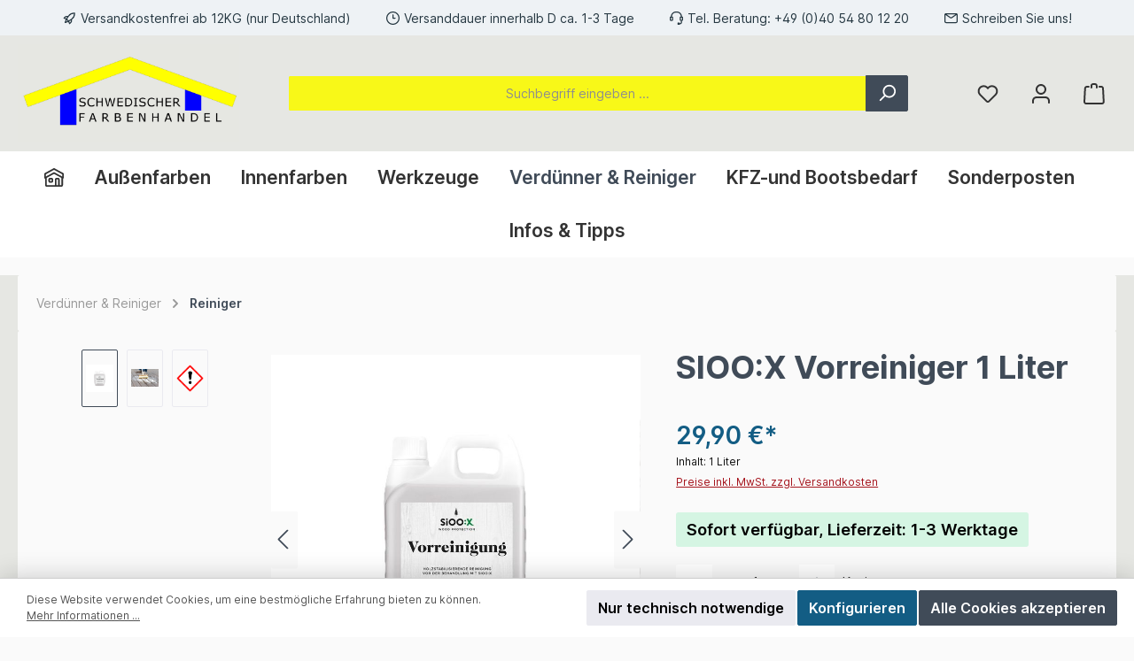

--- FILE ---
content_type: text/html; charset=UTF-8
request_url: https://schwedischer-farbenhandel.de/verduenner-reiniger/reiniger/506/sioo-x-vorreiniger-1-liter
body_size: 39219
content:

<!DOCTYPE html>

<html lang="de-DE"
      itemscope="itemscope"
      itemtype="https://schema.org/WebPage">

                            
    <head>
        		                            <meta charset="utf-8">
            
                            <meta name="viewport"
                      content="width=device-width, initial-scale=1, shrink-to-fit=no">
            
                            <meta name="author"
                      content="">
                <meta name="robots"
                      content="index,follow">
                <meta name="revisit-after"
                      content="15 days">
                <meta name="keywords"
                      content="">
                <meta name="description"
                      content="SIOO:X-Vorreiniger für Holzfassade oder Holzterrasse, zur Reinigung von stark verschmutzen Holzoberflächen, wirkt als Tiefenreiniger auch gegen Keime, Pilze oder Chlorophyll. Qualität aus Schweden.">
            
                <meta property="og:type"
          content="product">
    <meta property="og:site_name"
          content="Schwedischer Farbenhandel">
    <meta property="og:url"
          content="https://schwedischer-farbenhandel.de/Verduenner-Reiniger/Reiniger/506/SIOO-X-Vorreiniger-1-Liter">
    <meta property="og:title"
          content="SIOO:X Vorreiniger 1 L">

    <meta property="og:description"
          content="SIOO:X-Vorreiniger für Holzfassade oder Holzterrasse, zur Reinigung von stark verschmutzen Holzoberflächen, wirkt als Tiefenreiniger auch gegen Keime, Pilze oder Chlorophyll. Qualität aus Schweden.">
    <meta property="og:image"
          content="https://schwedischer-farbenhandel.de/media/13/ae/e1/1737379020/Sioox_Product_Premium-Wood-Protection_Vorreinigung-DE.jpg?ts=1737989354">

            <meta property="product:brand"
              content="Sioo Wood Protection">
    
                        <meta property="product:price:amount"
          content="29.9">
    <meta property="product:price:currency"
          content="EUR">
    <meta property="product:product_link"
          content="https://schwedischer-farbenhandel.de/Verduenner-Reiniger/Reiniger/506/SIOO-X-Vorreiniger-1-Liter">

    <meta name="twitter:card"
          content="product">
    <meta name="twitter:site"
          content="Schwedischer Farbenhandel">
    <meta name="twitter:title"
          content="SIOO:X Vorreiniger 1 L">
    <meta name="twitter:description"
          content="SIOO:X-Vorreiniger für Holzfassade oder Holzterrasse, zur Reinigung von stark verschmutzen Holzoberflächen, wirkt als Tiefenreiniger auch gegen Keime, Pilze oder Chlorophyll. Qualität aus Schweden.">
    <meta name="twitter:image"
          content="https://schwedischer-farbenhandel.de/media/13/ae/e1/1737379020/Sioox_Product_Premium-Wood-Protection_Vorreinigung-DE.jpg?ts=1737989354">

                            <meta itemprop="copyrightHolder"
                      content="Schwedischer Farbenhandel">
                <meta itemprop="copyrightYear"
                      content="">
                <meta itemprop="isFamilyFriendly"
                      content="true">
                <meta itemprop="image"
                      content="https://schwedischer-farbenhandel.de/media/20/ea/e2/1738946108/schwedischer-farbenhandel_1580 - 700.jpg?ts=1738946108">
            
                                            <meta name="theme-color"
                      content="#fafafa">
                            
                                                

	




    
        
                    <link rel="shortcut icon"
                  href="https://schwedischer-farbenhandel.de/media/5b/79/a7/1700679160/schwedischer-farbenhandel.jpg?ts=1737711465">
        
                                <link rel="apple-touch-icon"
                  sizes="180x180"
                  href="https://schwedischer-farbenhandel.de/media/5b/79/a7/1700679160/schwedischer-farbenhandel.jpg?ts=1737711465">
                    
            
    
    <link rel="canonical" href="https://schwedischer-farbenhandel.de/Verduenner-Reiniger/Reiniger/506/SIOO-X-Vorreiniger-1-Liter">

                    <title itemprop="name">SIOO:X Vorreiniger 1 L</title>
        
          		                                                                <link rel="stylesheet"
                      href="https://schwedischer-farbenhandel.de/theme/fa7ce5079ca4ba394148535222bf21c8/css/all.css?1763661570">
                                    

	





        
        
    
        

      
    
                                                                                                                                                                                                                                          
                        <script>
        window.features = {"V6_5_0_0":true,"v6.5.0.0":true,"V6_6_0_0":true,"v6.6.0.0":true,"V6_7_0_0":false,"v6.7.0.0":false,"DISABLE_VUE_COMPAT":false,"disable.vue.compat":false,"ACCESSIBILITY_TWEAKS":false,"accessibility.tweaks":false,"ADMIN_VITE":false,"admin.vite":false,"TELEMETRY_METRICS":false,"telemetry.metrics":false,"CACHE_REWORK":false,"cache.rework":false,"PAYPAL_SETTINGS_TWEAKS":false,"paypal.settings.tweaks":false};
    </script>
        
                                                
            <script>
            window.dataLayer = window.dataLayer || [];
            function gtag() { dataLayer.push(arguments); }

            (() => {
                const analyticsStorageEnabled = document.cookie.split(';').some((item) => item.trim().includes('google-analytics-enabled=1'));
                const adsEnabled = document.cookie.split(';').some((item) => item.trim().includes('google-ads-enabled=1'));

                // Always set a default consent for consent mode v2
                gtag('consent', 'default', {
                    'ad_user_data': adsEnabled ? 'granted' : 'denied',
                    'ad_storage': adsEnabled ? 'granted' : 'denied',
                    'ad_personalization': adsEnabled ? 'granted' : 'denied',
                    'analytics_storage': analyticsStorageEnabled ? 'granted' : 'denied'
                });
            })();
        </script>
    

    <!-- Shopware Analytics -->
    <script>
        window.shopwareAnalytics = {
            trackingId: '',
            merchantConsent: true,
            debug: false,
            storefrontController: 'Product',
            storefrontAction: 'index',
            storefrontRoute: 'frontend.detail.page',
            storefrontCmsPageType:  'product_detail' ,
        };
    </script>
    <!-- End Shopware Analytics -->
        
                            
            
                
                                    <script>
                    window.useDefaultCookieConsent = true;
                </script>
                    
                                    <script>
                window.activeNavigationId = '018bf803b8a770c0bc2c0b3739a991d1';
                window.router = {
                    'frontend.cart.offcanvas': '/checkout/offcanvas',
                    'frontend.cookie.offcanvas': '/cookie/offcanvas',
                    'frontend.checkout.finish.page': '/checkout/finish',
                    'frontend.checkout.info': '/widgets/checkout/info',
                    'frontend.menu.offcanvas': '/widgets/menu/offcanvas',
                    'frontend.cms.page': '/widgets/cms',
                    'frontend.cms.navigation.page': '/widgets/cms/navigation',
                    'frontend.account.addressbook': '/widgets/account/address-book',
                    'frontend.country.country-data': '/country/country-state-data',
                    'frontend.app-system.generate-token': '/app-system/Placeholder/generate-token',
                    };
                window.salesChannelId = '018bf803ce3e73378d522b39ba36a316';
            </script>
        

    <script>
        window.router['frontend.shopware_analytics.customer.data'] = '/storefront/script/shopware-analytics-customer'
    </script>

                                <script>
                
                window.breakpoints = {"xs":0,"sm":576,"md":768,"lg":992,"xl":1200,"xxl":1400};
            </script>
        
                                    <script>
                    window.customerLoggedInState = 0;

                    window.wishlistEnabled = 1;
                </script>
                    
                    <script src="https://schwedischer-farbenhandel.de/bundles/netzpgallery6/jquery-3.5.1.slim.min.js?1744834097"></script>

                            <script>
                window.themeAssetsPublicPath = 'https://schwedischer-farbenhandel.de/theme/018c59afe7bc7287a22b8afd2f7f8b83/assets/';
            </script>
        
                                                            <script>
                        window.themeJsPublicPath = 'https://schwedischer-farbenhandel.de/theme/fa7ce5079ca4ba394148535222bf21c8/js/';
                    </script>
                                            <script type="text/javascript" src="https://schwedischer-farbenhandel.de/theme/fa7ce5079ca4ba394148535222bf21c8/js/storefront/storefront.js?1763661570" defer></script>
                                            <script type="text/javascript" src="https://schwedischer-farbenhandel.de/theme/fa7ce5079ca4ba394148535222bf21c8/js/pickware-dhl/pickware-dhl.js?1763661570" defer></script>
                                            <script type="text/javascript" src="https://schwedischer-farbenhandel.de/theme/fa7ce5079ca4ba394148535222bf21c8/js/pickware-shipping-bundle/pickware-shipping-bundle.js?1763661570" defer></script>
                                            <script type="text/javascript" src="https://schwedischer-farbenhandel.de/theme/fa7ce5079ca4ba394148535222bf21c8/js/lenz-platform-order-line-item-comment/lenz-platform-order-line-item-comment.js?1763661570" defer></script>
                                            <script type="text/javascript" src="https://schwedischer-farbenhandel.de/theme/fa7ce5079ca4ba394148535222bf21c8/js/netzp-gallery6/netzp-gallery6.js?1763661570" defer></script>
                                            <script type="text/javascript" src="https://schwedischer-farbenhandel.de/theme/fa7ce5079ca4ba394148535222bf21c8/js/dvsn-product-accessory/dvsn-product-accessory.js?1763661570" defer></script>
                                            <script type="text/javascript" src="https://schwedischer-farbenhandel.de/theme/fa7ce5079ca4ba394148535222bf21c8/js/dne-custom-css-js/dne-custom-css-js.js?1763661570" defer></script>
                                            <script type="text/javascript" src="https://schwedischer-farbenhandel.de/theme/fa7ce5079ca4ba394148535222bf21c8/js/areanet-better-c-m-s-elements/areanet-better-c-m-s-elements.js?1763661570" defer></script>
                                            <script type="text/javascript" src="https://schwedischer-farbenhandel.de/theme/fa7ce5079ca4ba394148535222bf21c8/js/solid-advanced-slider-elements/solid-advanced-slider-elements.js?1763661570" defer></script>
                                            <script type="text/javascript" src="https://schwedischer-farbenhandel.de/theme/fa7ce5079ca4ba394148535222bf21c8/js/klarna-payment/klarna-payment.js?1763661570" defer></script>
                                            <script type="text/javascript" src="https://schwedischer-farbenhandel.de/theme/fa7ce5079ca4ba394148535222bf21c8/js/swag-pay-pal/swag-pay-pal.js?1763661570" defer></script>
                                            <script type="text/javascript" src="https://schwedischer-farbenhandel.de/theme/fa7ce5079ca4ba394148535222bf21c8/js/swag-analytics/swag-analytics.js?1763661570" defer></script>
                                            <script type="text/javascript" src="https://schwedischer-farbenhandel.de/theme/fa7ce5079ca4ba394148535222bf21c8/js/tcinn-theme-ware-modern/tcinn-theme-ware-modern.js?1763661570" defer></script>
                                                        

    
    
        </head>

    <body class="is-ctl-product is-act-index themeware twt-modern twt-header-type-1 twt-full-width-boxed twt-is-cms-product-detail twt-cms-styling">

            <div class="skip-to-content bg-primary-subtle text-primary-emphasis visually-hidden-focusable overflow-hidden">
            <div class="container d-flex justify-content-center">
                <a href="#content-main" class="skip-to-content-link d-inline-flex text-decoration-underline m-1 p-2 fw-bold gap-2">
                    Zum Hauptinhalt springen
                </a>
            </div>
        </div>
    
    	
    
						                    <noscript class="noscript-main">
                
    <div role="alert"
                  class="alert alert-info alert-has-icon">
                                                                        
                                                                
        
        
        
                                    
        <span class="icon icon-info" aria-hidden="true">
                                        <svg xmlns="http://www.w3.org/2000/svg" xmlns:xlink="http://www.w3.org/1999/xlink" width="24" height="24" viewBox="0 0 24 24"><defs><path d="M12 7c.5523 0 1 .4477 1 1s-.4477 1-1 1-1-.4477-1-1 .4477-1 1-1zm1 9c0 .5523-.4477 1-1 1s-1-.4477-1-1v-5c0-.5523.4477-1 1-1s1 .4477 1 1v5zm11-4c0 6.6274-5.3726 12-12 12S0 18.6274 0 12 5.3726 0 12 0s12 5.3726 12 12zM12 2C6.4772 2 2 6.4772 2 12s4.4772 10 10 10 10-4.4772 10-10S17.5228 2 12 2z" id="icons-default-info" /></defs><use xlink:href="#icons-default-info" fill="#758CA3" fill-rule="evenodd" /></svg>
                    </span>

    
                                                        
                                    
                    <div class="alert-content-container">
                                                    
                                                        <div class="alert-content">                                                    Um unseren Shop in vollem Umfang nutzen zu können, empfehlen wir Ihnen Javascript in Ihrem Browser zu aktivieren.
                                                                </div>                
                                                                </div>
            </div>
            </noscript>
        
                
    
    		
				





	 					
	
	


	
	
	
	



	
	<section id="twt-usp-bar"			 class="twt-usp-bar is-header is-small layout-1 top"
			 data-twt-usp-bar-position="1"			 data-twt-usp-bar-usps="4"
	>

					<div class="twt-usp-bar-container">
				<div class="twt-usp-bar-items">
					





 



                            
            
                
                                    <div class="twt-usp-bar-item twt-usp-1 item-1">
                    <div class="item-icon">
                                                
	            
        
        
        
                                    
        <span class="icon icon-rocket" aria-hidden="true">
                                        <svg xmlns="http://www.w3.org/2000/svg" xmlns:xlink="http://www.w3.org/1999/xlink" width="24" height="24" viewBox="0 0 24 24"><defs><path d="M5.2213 14.4042a12.7324 12.7324 0 0 0-3.4638-1.434c-.7541-.1886-1.0142-1.1277-.4646-1.6773l1.8284-1.8284A5 5 0 0 1 6.657 8h2.47l.47-.6462A13 13 0 0 1 20.1107 2H21c.5523 0 1 .4477 1 1v.8893a13 13 0 0 1-5.3538 10.5136l-.4355.3167.2102.8407a5 5 0 0 1-1.3152 4.7482l-2.3986 2.3986c-.5496.5496-1.4887.2895-1.6772-.4646a12.7324 12.7324 0 0 0-1.434-3.4638 41.8718 41.8718 0 0 1-5.2797 2.17c-.7817.2606-1.5255-.4832-1.2649-1.265a41.8718 41.8718 0 0 1 2.17-5.2795zm.9287-1.7747A41.8718 41.8718 0 0 1 7.7358 10h-1.079a3 3 0 0 0-2.1213.8787l-.661.661c.794.2997 1.5546.665 2.2755 1.0898zm8.309 3.33a41.8717 41.8717 0 0 1-3.0885 1.8905 14.7187 14.7187 0 0 1 1.0897 2.2755l1.2313-1.2312a3 3 0 0 0 .789-2.849l-.0214-.0858zm-4.2242.2328a39.8717 39.8717 0 0 0 4.292-2.721l.943-.6859a11 11 0 0 0 4.5296-8.7848A11 11 0 0 0 11.2146 8.53l-.686.9432a39.8717 39.8717 0 0 0-2.721 4.2919 14.762 14.762 0 0 1 2.4272 2.4271zm-1.8172.936a12.7602 12.7602 0 0 0-1.5459-1.5459c-.4347.9-.8358 1.8167-1.202 2.748a39.8718 39.8718 0 0 0 2.7479-1.2021z" id="icons-default-rocket" /></defs><use xlink:href="#icons-default-rocket" fill="#758CA3" fill-rule="evenodd" /></svg>
                    </span>

    
    	                    </div>
                    <div class="item-label">
                        <div class="item-title">Versandkostenfrei ab 12KG (nur Deutschland)</div>
                                            </div>
                </div>
                    
    
                
                                    <div class="twt-usp-bar-item twt-usp-2 item-2">
                    <div class="item-icon">
                                                
	            
        
        
        
                                    
        <span class="icon icon-clock" aria-hidden="true">
                                        <svg xmlns="http://www.w3.org/2000/svg" xmlns:xlink="http://www.w3.org/1999/xlink" width="24" height="24" viewBox="0 0 24 24"><defs><path d="M13 11V6c0-.5523-.4477-1-1-1s-1 .4477-1 1v6c0 .5523.4477 1 1 1h4c.5523 0 1-.4477 1-1s-.4477-1-1-1h-3zm-1 13C5.3726 24 0 18.6274 0 12S5.3726 0 12 0s12 5.3726 12 12-5.3726 12-12 12zm0-2c5.5228 0 10-4.4772 10-10S17.5228 2 12 2 2 6.4772 2 12s4.4772 10 10 10z" id="icons-default-clock" /></defs><use xlink:href="#icons-default-clock" fill="#758CA3" fill-rule="evenodd" /></svg>
                    </span>

    
    	                    </div>
                    <div class="item-label">
                        <div class="item-title">Versanddauer innerhalb D ca. 1-3 Tage</div>
                                            </div>
                </div>
                    
    
                
                                    <div class="twt-usp-bar-item twt-usp-3 item-3">
                    <div class="item-icon">
                                                
	            
        
        
        
                                    
        <span class="icon icon-headset" aria-hidden="true">
                                        <svg xmlns="http://www.w3.org/2000/svg" xmlns:xlink="http://www.w3.org/1999/xlink" width="24" height="24" viewBox="0 0 24 24"><defs><path d="M2 11v4h2v-4H2zm20-2c1.1046 0 2 .8954 2 2v4c0 1.1046-.8954 2-2 2v3c0 1.6569-1.3431 3-3 3h-1c0 .5523-.4477 1-1 1h-2c-.5523 0-1-.4477-1-1v-2c0-.5523.4477-1 1-1h2c.5523 0 1 .4477 1 1h1c.5523 0 1-.4477 1-1v-3c-1.1046 0-2-.8954-2-2v-4c0-1.1046.8954-2 2-2 0-3.866-3.134-7-7-7h-2C7.134 2 4 5.134 4 9c1.1046 0 2 .8954 2 2v4c0 1.1046-.8954 2-2 2H2c-1.1046 0-2-.8954-2-2v-4c0-1.1046.8954-2 2-2 0-4.9706 4.0294-9 9-9h2c4.9706 0 9 4.0294 9 9zm-2 2v4h2v-4h-2z" id="icons-default-headset" /></defs><use xlink:href="#icons-default-headset" fill="#758CA3" fill-rule="evenodd" /></svg>
                    </span>

    
    	                    </div>
                    <div class="item-label">
                        <div class="item-title">Tel. Beratung: <a href="tel:+494054801220">+49 (0)40 54 80 12 20</a></div>
                                            </div>
                </div>
                    
    
                
                                    <div class="twt-usp-bar-item twt-usp-4 item-4">
                    <div class="item-icon">
                                                
	            
        
        
        
                                    
        <span class="icon icon-envelope" aria-hidden="true">
                                        <svg xmlns="http://www.w3.org/2000/svg" xmlns:xlink="http://www.w3.org/1999/xlink" width="24" height="24" viewBox="0 0 24 24"><defs><path d="m3.7438 5 7.1093 4.9765a2 2 0 0 0 2.2938 0L20.2562 5H3.7438zM22 6.2207l-7.7062 5.3943a4 4 0 0 1-4.5876 0L2 6.2207V18c0 .5523.4477 1 1 1h18c.5523 0 1-.4477 1-1V6.2207zM3 3h18c1.6569 0 3 1.3431 3 3v12c0 1.6569-1.3431 3-3 3H3c-1.6569 0-3-1.3431-3-3V6c0-1.6569 1.3431-3 3-3z" id="icons-default-envelope" /></defs><use xlink:href="#icons-default-envelope" fill="#758CA3" fill-rule="evenodd" /></svg>
                    </span>

    
    	                    </div>
                    <div class="item-label">
                        <div class="item-title"><a href="/Informationen/Kontakt/">Schreiben Sie uns!</a></div>
                                            </div>
                </div>
                    
    
        
        				</div>

												
											</div>
		
	</section>
	
		                
            <header class="header-main">
                                    <div class="container">
                            					            <div class="top-bar d-none d-lg-block">
        			
														<nav class="top-bar-nav" aria-label="Shop-Einstellungen">
											                                        
                        

	

											                                        
                        

	

										



            
    				</nav>

			
			    </div>
    

	
    					        <div class="row align-items-center header-row">
                            <div class="col-12 col-lg-auto header-logo-col">
                        <div class="header-logo-main">
                    <a class="header-logo-main-link"
               href="/"
               title="Zur Startseite gehen">
                				                    <picture class="header-logo-picture">
                                                                            
                                                                                    <source srcset="https://schwedischer-farbenhandel.de/media/d8/09/cb/1736334056/schwedischer-farbenhandel_720_283.jpg?ts=1738054575"
                                        media="(max-width: 767px)">
                                                    
                                                                                    <img src="https://schwedischer-farbenhandel.de/media/20/ea/e2/1738946108/schwedischer-farbenhandel_1580%20-%20700.jpg?ts=1738946108"
                                     alt="Zur Startseite gehen"
                                     class="img-fluid header-logo-main-img">
                                                                        </picture>
                
	
					
		            </a>
            </div>
                </div>
            
            					                <div class="col-12 order-2 col-sm order-sm-1 header-search-col">
                    <div class="row">
                        <div class="col-sm-auto d-none d-sm-block d-lg-none">
                                                            <div class="nav-main-toggle">
                                                                            <button
                                            class="btn nav-main-toggle-btn header-actions-btn"
                                            type="button"
                                            data-off-canvas-menu="true"
                                            aria-label="Menü"
                                        >
                                            				            
        
        
        
                                    
        <span class="icon icon-stack">
                                        <svg xmlns="http://www.w3.org/2000/svg" xmlns:xlink="http://www.w3.org/1999/xlink" width="24" height="24" viewBox="0 0 24 24"><defs><path d="M3 13c-.5523 0-1-.4477-1-1s.4477-1 1-1h18c.5523 0 1 .4477 1 1s-.4477 1-1 1H3zm0-7c-.5523 0-1-.4477-1-1s.4477-1 1-1h18c.5523 0 1 .4477 1 1s-.4477 1-1 1H3zm0 14c-.5523 0-1-.4477-1-1s.4477-1 1-1h18c.5523 0 1 .4477 1 1s-.4477 1-1 1H3z" id="icons-default-stack" /></defs><use xlink:href="#icons-default-stack" fill="#758CA3" fill-rule="evenodd" /></svg>
                    </span>

    
    	
		<span class="header-nav-main-toggle-label">
		Navigation
	</span>
                                        </button>
                                                                    </div>
                                                    </div>
                        <div class="col">
                            
    <div class="collapse"
         id="searchCollapse">
        <div class="header-search">
                            <form action="/search"
                      method="get"
                      data-search-widget="true"
                      data-search-widget-options="{&quot;searchWidgetMinChars&quot;:2}"
                      data-url="/suggest?search="
                      class="header-search-form">
                    		                        <div class="input-group">
                                                            <input type="search"
                                       name="search"
                                       class="form-control header-search-input"
                                       autocomplete="off"
                                       autocapitalize="off"
                                       placeholder="Suchbegriff eingeben ..."
                                       aria-label="Suchbegriff eingeben ..."
                                       value=""
                                >
                            
                            	<button type="submit"
			class="btn header-search-btn"
			aria-label="Suchen"
	>
		<span class="header-search-icon">
													            
        
        
        
                                    
        <span class="icon icon-search">
                                        <svg xmlns="http://www.w3.org/2000/svg" xmlns:xlink="http://www.w3.org/1999/xlink" width="24" height="24" viewBox="0 0 24 24"><defs><path d="M10.0944 16.3199 4.707 21.707c-.3905.3905-1.0237.3905-1.4142 0-.3905-.3905-.3905-1.0237 0-1.4142L8.68 14.9056C7.6271 13.551 7 11.8487 7 10c0-4.4183 3.5817-8 8-8s8 3.5817 8 8-3.5817 8-8 8c-1.8487 0-3.551-.627-4.9056-1.6801zM15 16c3.3137 0 6-2.6863 6-6s-2.6863-6-6-6-6 2.6863-6 6 2.6863 6 6 6z" id="icons-default-search" /></defs><use xlink:href="#icons-default-search" fill="#758CA3" fill-rule="evenodd" /></svg>
                    </span>

    
    					</span>
	</button>

                                                            <button class="btn header-close-btn js-search-close-btn d-none"
                                        type="button"
                                        aria-label="Die Dropdown-Suche schließen">
                                    <span class="header-close-icon">
                                                    
        
        
        
                                    
        <span class="icon icon-x">
                                        <svg xmlns="http://www.w3.org/2000/svg" xmlns:xlink="http://www.w3.org/1999/xlink" width="24" height="24" viewBox="0 0 24 24"><defs><path d="m10.5858 12-7.293-7.2929c-.3904-.3905-.3904-1.0237 0-1.4142.3906-.3905 1.0238-.3905 1.4143 0L12 10.5858l7.2929-7.293c.3905-.3904 1.0237-.3904 1.4142 0 .3905.3906.3905 1.0238 0 1.4143L13.4142 12l7.293 7.2929c.3904.3905.3904 1.0237 0 1.4142-.3906.3905-1.0238.3905-1.4143 0L12 13.4142l-7.2929 7.293c-.3905.3904-1.0237.3904-1.4142 0-.3905-.3906-.3905-1.0238 0-1.4143L10.5858 12z" id="icons-default-x" /></defs><use xlink:href="#icons-default-x" fill="#758CA3" fill-rule="evenodd" /></svg>
                    </span>

    
                                        </span>
                                </button>
                                                    </div>
                    

					                </form>
                    </div>
    </div>
                        </div>
                    </div>
                </div>
            

	
                            <div class="col-12 order-1 col-sm-auto order-sm-2 header-actions-col">
                    <div class="row g-0">
                        
		
	
						
			
																		
			
			
			<div class="d-block d-sm-none col">
		<div class="menu-button">

							<button
                    class="btn nav-main-toggle-btn header-actions-btn"
					type="button"
					data-off-canvas-menu="true"
					aria-label="Menü"
					title="Navigation"
				>
																														            
        
        
        
                                    
        <span class="icon icon-stack">
                                        <svg xmlns="http://www.w3.org/2000/svg" xmlns:xlink="http://www.w3.org/1999/xlink" width="24" height="24" viewBox="0 0 24 24"><use xlink:href="#icons-default-stack" fill="#758CA3" fill-rule="evenodd" /></svg>
                    </span>

    
    											
										<span class="header-nav-main-toggle-label">
						Navigation
					</span>
				</button>
			
		</div>
	</div>

                        		
		
					
					
	<div class="d-sm-none col-auto twt-search-col">
		  <div class="search-toggle">
				<button class="btn header-actions-btn search-toggle-btn js-search-toggle-btn collapsed"
						type="button"
						data-bs-toggle="collapse"
						data-bs-target="#searchCollapse"
						aria-expanded="false"
						aria-controls="searchCollapse"
						aria-label="Suchen"
				>
										<span class="header-search-toggle-icon">
                    														            
        
        
        
                                    
        <span class="icon icon-search">
                                        <svg xmlns="http://www.w3.org/2000/svg" xmlns:xlink="http://www.w3.org/1999/xlink" width="24" height="24" viewBox="0 0 24 24"><use xlink:href="#icons-default-search" fill="#758CA3" fill-rule="evenodd" /></svg>
                    </span>

    
    						
													            
        
        
        
                                    
        <span class="icon icon-x">
                                        <svg xmlns="http://www.w3.org/2000/svg" xmlns:xlink="http://www.w3.org/1999/xlink" width="24" height="24" viewBox="0 0 24 24"><use xlink:href="#icons-default-x" fill="#758CA3" fill-rule="evenodd" /></svg>
                    </span>

    
    											</span>

										<span class="header-search-toggle-name">
						Suche
					</span>
				</button>
		  </div>
	 </div>

                                                    						                                <div class="col-auto">
                                    <div class="header-wishlist">
                                        <a class="btn header-wishlist-btn header-actions-btn"
                                           href="/wishlist"
                                           title="Merkzettel"
                                           aria-label="Merkzettel">
                                            			
							<span class="header-wishlist-icon">
									            
        
        
        
                                    
        <span class="icon icon-heart">
                                        <svg xmlns="http://www.w3.org/2000/svg" xmlns:xlink="http://www.w3.org/1999/xlink" width="24" height="24" viewBox="0 0 24 24"><defs><path d="M20.0139 12.2998c1.8224-1.8224 1.8224-4.7772 0-6.5996-1.8225-1.8225-4.7772-1.8225-6.5997 0L12 7.1144l-1.4142-1.4142c-1.8225-1.8225-4.7772-1.8225-6.5997 0-1.8224 1.8224-1.8224 4.7772 0 6.5996l7.519 7.519a.7.7 0 0 0 .9899 0l7.5189-7.519zm1.4142 1.4142-7.519 7.519c-1.0543 1.0544-2.7639 1.0544-3.8183 0L2.572 13.714c-2.6035-2.6035-2.6035-6.8245 0-9.428 2.6035-2.6035 6.8246-2.6035 9.4281 0 2.6035-2.6035 6.8246-2.6035 9.428 0 2.6036 2.6035 2.6036 6.8245 0 9.428z" id="icons-default-heart" /></defs><use xlink:href="#icons-default-heart" fill="#758CA3" fill-rule="evenodd" /></svg>
                    </span>

    
    							</span>
		
							<span class="header-wishlist-name">
				Wunschzettel
			</span>
		
		
		
		<span class="badge bg-primary header-wishlist-badge"
			  id="wishlist-basket"
			  data-wishlist-storage="true"
			  data-wishlist-storage-options="{&quot;listPath&quot;:&quot;\/wishlist\/list&quot;,&quot;mergePath&quot;:&quot;\/wishlist\/merge&quot;,&quot;pageletPath&quot;:&quot;\/wishlist\/merge\/pagelet&quot;}"
			  data-wishlist-widget="true"
			  data-wishlist-widget-options="{&quot;showCounter&quot;:true}"
		></span>

	                                        </a>
                                    </div>
                                </div>
                            

	                        
                        						                            <div class="col-auto">
                                <div class="account-menu">
                                        <div class="dropdown">
        							<button class="btn account-menu-btn header-actions-btn"
				type="button"
				id="accountWidget"
				data-account-menu="true"
				data-bs-toggle="dropdown"
				aria-haspopup="true"
				aria-expanded="false"
				aria-label="Mein Konto"
				title="Mein Konto"
		>
						<span class="header-account-icon">
													            
        
        
        
                                    
        <span class="icon icon-avatar">
                                        <svg xmlns="http://www.w3.org/2000/svg" xmlns:xlink="http://www.w3.org/1999/xlink" width="24" height="24" viewBox="0 0 24 24"><defs><path d="M12 3C9.7909 3 8 4.7909 8 7c0 2.2091 1.7909 4 4 4 2.2091 0 4-1.7909 4-4 0-2.2091-1.7909-4-4-4zm0-2c3.3137 0 6 2.6863 6 6s-2.6863 6-6 6-6-2.6863-6-6 2.6863-6 6-6zM4 22.099c0 .5523-.4477 1-1 1s-1-.4477-1-1V20c0-2.7614 2.2386-5 5-5h10.0007c2.7614 0 5 2.2386 5 5v2.099c0 .5523-.4477 1-1 1s-1-.4477-1-1V20c0-1.6569-1.3431-3-3-3H7c-1.6569 0-3 1.3431-3 3v2.099z" id="icons-default-avatar" /></defs><use xlink:href="#icons-default-avatar" fill="#758CA3" fill-rule="evenodd" /></svg>
                    </span>

    
    							</span>

									<span class="header-account-name">
				Mein Konto
			</span>

								</button>

	
                    <div class="dropdown-menu dropdown-menu-end account-menu-dropdown js-account-menu-dropdown"
                 aria-labelledby="accountWidget">
                

        
            <div class="offcanvas-header">
                            <button class="btn btn-light offcanvas-close js-offcanvas-close">
                                                        
        
        
        
                                    
        <span class="icon icon-x icon-sm">
                                        <svg xmlns="http://www.w3.org/2000/svg" xmlns:xlink="http://www.w3.org/1999/xlink" width="24" height="24" viewBox="0 0 24 24"><use xlink:href="#icons-default-x" fill="#758CA3" fill-rule="evenodd" /></svg>
                    </span>

    
                        
                                            Menü schließen
                                    </button>
                    </div>
    
            <div class="offcanvas-body">
                <div class="account-menu">
                                    <div class="dropdown-header account-menu-header">
                    Ihr Konto
                </div>
                    
                                    <div class="account-menu-login">
                                            <a href="/account/login"
                           title="Anmelden"
                           class="btn btn-primary account-menu-login-button">
                            Anmelden
                        </a>
                    
                                            <div class="account-menu-register">
                            oder <a href="/account/login"
                                                                            title="Registrieren">registrieren</a>
                        </div>
                                    </div>
                    
                    <div class="account-menu-links">
                    <div class="header-account-menu">
        <div class="card account-menu-inner">
                                        
                                                <nav class="list-group list-group-flush account-aside-list-group">
                                                                                    <a href="/account"
                                   title="Übersicht"
                                   class="list-group-item list-group-item-action account-aside-item"
                                   >
                                    Übersicht
                                </a>
                            
                                                            <a href="/account/profile"
                                   title="Persönliches Profil"
                                   class="list-group-item list-group-item-action account-aside-item"
                                   >
                                    Persönliches Profil
                                </a>
                            
                                                            <a href="/account/address"
                                   title="Adressen"
                                   class="list-group-item list-group-item-action account-aside-item"
                                   >
                                    Adressen
                                </a>
                            
                                                                                                                        <a href="/account/payment"
                                   title="Zahlungsarten"
                                   class="list-group-item list-group-item-action account-aside-item"
                                   >
                                    Zahlungsarten
                                </a>
                                                            
                                                            <a href="/account/order"
                                   title="Bestellungen"
                                   class="list-group-item list-group-item-action account-aside-item"
                                   >
                                    Bestellungen
                                </a>
                                                                        </nav>
                            
                                                </div>
    </div>
            </div>
            </div>
        </div>
                </div>
            </div>
                                </div>
                            </div>
                        

	
                        						                            <div class="col-auto">
                                <div
                                    class="header-cart"
                                    data-off-canvas-cart="true"
                                >
                                    <a class="btn header-cart-btn header-actions-btn"
                                       href="/checkout/cart"
                                       data-cart-widget="true"
                                       title="Warenkorb"
                                       aria-label="Warenkorb">
                                        					<span class="header-cart-icon">
							            
        
        
        
                                    
        <span class="icon icon-bag">
                                        <svg aria-label="Warenkorb" xmlns="http://www.w3.org/2000/svg" xmlns:xlink="http://www.w3.org/1999/xlink" width="24" height="24" viewBox="0 0 24 24"><defs><path d="M5.892 3c.5523 0 1 .4477 1 1s-.4477 1-1 1H3.7895a1 1 0 0 0-.9986.9475l-.7895 15c-.029.5515.3946 1.0221.9987 1.0525h17.8102c.5523 0 1-.4477.9986-1.0525l-.7895-15A1 1 0 0 0 20.0208 5H17.892c-.5523 0-1-.4477-1-1s.4477-1 1-1h2.1288c1.5956 0 2.912 1.249 2.9959 2.8423l.7894 15c.0035.0788.0035.0788.0042.1577 0 1.6569-1.3432 3-3 3H3c-.079-.0007-.079-.0007-.1577-.0041-1.6546-.0871-2.9253-1.499-2.8382-3.1536l.7895-15C.8775 4.249 2.1939 3 3.7895 3H5.892zm4 2c0 .5523-.4477 1-1 1s-1-.4477-1-1V3c0-1.6569 1.3432-3 3-3h2c1.6569 0 3 1.3431 3 3v2c0 .5523-.4477 1-1 1s-1-.4477-1-1V3c0-.5523-.4477-1-1-1h-2c-.5523 0-1 .4477-1 1v2z" id="icons-default-bag" /></defs><use xlink:href="#icons-default-bag" fill="#758CA3" fill-rule="evenodd" /></svg>
                    </span>

    
    
					</span>

				<span class="header-cart-name">
			Warenkorb
		</span>

				<span class="header-cart-total">
			0,00 €*
		</span>

	                                    </a>
                                </div>
                            </div>
                        

	                    </div>
                </div>
                    </div>
    

	                    </div>
                            </header>
        

		

        	
		
										<div class="nav-main">
									<div class="container">

																											<div id="sticky-logo" class="d-none">
									<a href="/"
									   class="sticky-logo-main-link"
									   title="Zur Startseite gehen"
                                       									>
										<picture>

																																		<img src="https://schwedischer-farbenhandel.de/media/5b/79/a7/1700679160/schwedischer-farbenhandel.jpg?ts=1737711465" alt="Zur Startseite gehen">
											
																																													
										</picture>
									</a>
								</div>
													
												
																			<span id="js-sticky-cart-position" class="d-none"></span>
						
																	</div>

										                        						    <div class="main-navigation"
         id="mainNavigation"
         data-flyout-menu="true">
                    <div class="container">
                                    <nav class="nav main-navigation-menu"
                        aria-label="Hauptnavigation"
                        itemscope="itemscope"
                        itemtype="https://schema.org/SiteNavigationElement">
                        
                        										<a href="/"
			   class="nav-link main-navigation-link nav-item-018bf803b3de700e9a6d6e97c37d7503 home-link"
			   itemprop="url"
			   title="Home"
			   aria-label="Home"
			>
																			<div class="main-navigation-icon">
						<span itemprop="name">
															            
        
        
        
                                    
        <span class="icon icon-home">
                                        <svg xmlns="http://www.w3.org/2000/svg" xmlns:xlink="http://www.w3.org/1999/xlink" width="24" height="24" viewBox="0 0 24 24"><defs><path d="M13 21v-7c0-1.1046.8954-2 2-2h2c1.1046 0 2 .8954 2 2v7h2.0499v-8.9246L12 7.139l-9 4.909V21h10zm10.0499-8v8c0 1.1046-.8955 2-2 2H3c-1.1046 0-2-.8954-2-2v-7.9986C.4771 13.0008 0 12.5817 0 12V7a1 1 0 0 1 .5211-.8779l11-6a1 1 0 0 1 .9578 0l11 6A1 1 0 0 1 24 7v5c0 .5631-.4472.974-.9501 1zM2 10.3156l9.5211-5.1934a1 1 0 0 1 .9578 0L22 10.3155V7.5936L12 2.1391 2 7.5936v2.7219zM15 14v7h2v-7h-2zm-8-2h2c1.1046 0 2 .8954 2 2v2c0 1.1046-.8954 2-2 2H7c-1.1046 0-2-.8954-2-2v-2c0-1.1046.8954-2 2-2zm0 2v2h2v-2H7z" id="icons-default-home" /></defs><use xlink:href="#icons-default-home" fill="#758CA3" fill-rule="evenodd" /></svg>
                    </span>

    
    													</span>
					</div>

							</a>

		
	
                                                    
                                                                                            
                                	
													<a href="https://schwedischer-farbenhandel.de/Aussenfarben/"
				   class="nav-link 1 main-navigation-link nav-item-018bf803b3e3700aa578f3be6da89e7f"
				   itemprop="url"
				   data-flyout-menu-trigger="018bf803b3e3700aa578f3be6da89e7f"				   title="Außenfarben"
				   				>
					<div class="main-navigation-link-text">
						<span itemprop="name">Außenfarben</span>

																	</div>
				</a>
					
	
                                                                                            
                                	
													<a href="https://schwedischer-farbenhandel.de/Innenfarben/"
				   class="nav-link 1 main-navigation-link nav-item-018bf803b3e47149a3fb6c0c244eb5aa"
				   itemprop="url"
				   data-flyout-menu-trigger="018bf803b3e47149a3fb6c0c244eb5aa"				   title="Innenfarben"
				   				>
					<div class="main-navigation-link-text">
						<span itemprop="name">Innenfarben</span>

																	</div>
				</a>
					
	
                                                                                            
                                	
													<a href="https://schwedischer-farbenhandel.de/Werkzeuge/"
				   class="nav-link 1 main-navigation-link nav-item-018bf803b3e57054a7809443ab48c0b2"
				   itemprop="url"
				   data-flyout-menu-trigger="018bf803b3e57054a7809443ab48c0b2"				   title="Werkzeuge"
				   				>
					<div class="main-navigation-link-text">
						<span itemprop="name">Werkzeuge</span>

																	</div>
				</a>
					
	
                                                                                            
                                	
													<a href="https://schwedischer-farbenhandel.de/Verduenner-Reiniger/"
				   class="nav-link 1 main-navigation-link nav-item-018bf803b3e57054a7809443af99b30a active"
				   itemprop="url"
				   data-flyout-menu-trigger="018bf803b3e57054a7809443af99b30a"				   title="Verdünner &amp; Reiniger"
				   				>
					<div class="main-navigation-link-text">
						<span itemprop="name">Verdünner &amp; Reiniger</span>

																	</div>
				</a>
					
	
                                                                                            
                                	
													<a href="https://schwedischer-farbenhandel.de/KFZ-und-Bootsbedarf/"
				   class="nav-link 1 main-navigation-link nav-item-018bf803b3e67172ac36407adbbdde47"
				   itemprop="url"
				   data-flyout-menu-trigger="018bf803b3e67172ac36407adbbdde47"				   title="KFZ-und Bootsbedarf"
				   				>
					<div class="main-navigation-link-text">
						<span itemprop="name">KFZ-und Bootsbedarf</span>

																	</div>
				</a>
					
	
                                                                                            
                                	
													<a href="https://schwedischer-farbenhandel.de/Sonderposten/"
				   class="nav-link 1 main-navigation-link nav-item-018dbd74eca47ac1a444d51d41d2570a"
				   itemprop="url"
				   data-flyout-menu-trigger="018dbd74eca47ac1a444d51d41d2570a"				   title="Sonderposten"
				   				>
					<div class="main-navigation-link-text">
						<span itemprop="name">Sonderposten</span>

																	</div>
				</a>
					
	
                                                                                            
                                	
													<a href="https://schwedischer-farbenhandel.de/Infos-Tipps/"
				   class="nav-link 1 main-navigation-link nav-item-018bf803b3e77227bb06da2de8f5ea08"
				   itemprop="url"
				   				   title="Infos &amp; Tipps"
				   				>
					<div class="main-navigation-link-text">
						<span itemprop="name">Infos &amp; Tipps</span>

																	</div>
				</a>
					
	
                                                                        </nav>
                
                                                                                                                                                                                                                                                                                                                                                                                                                                                                                                                                                                                                                                                                                                                                                                        
                                                                        <div class="navigation-flyouts">
                                                                                                                                                                                                        <div class="navigation-flyout"
                                                     data-flyout-menu-id="018bf803b3e3700aa578f3be6da89e7f">
                                                    <div class="container">
                                                                                                                            
            <div class="row navigation-flyout-bar">
                            <div class="col">
                    <div class="navigation-flyout-category-link">
                                                                                    <a class="nav-link"
                                   href="https://schwedischer-farbenhandel.de/Aussenfarben/"
                                   itemprop="url"
                                   title="Außenfarben">
                                                                            Zur Kategorie Außenfarben
                                                    
        
        
        
                
        <span class="icon icon-arrow-right icon-primary">
                                        <svg xmlns="http://www.w3.org/2000/svg" xmlns:xlink="http://www.w3.org/1999/xlink" width="16" height="16" viewBox="0 0 16 16"><defs><path id="icons-solid-arrow-right" d="M6.7071 6.2929c-.3905-.3905-1.0237-.3905-1.4142 0-.3905.3905-.3905 1.0237 0 1.4142l3 3c.3905.3905 1.0237.3905 1.4142 0l3-3c.3905-.3905.3905-1.0237 0-1.4142-.3905-.3905-1.0237-.3905-1.4142 0L9 8.5858l-2.2929-2.293z" /></defs><use transform="rotate(-90 9 8.5)" xlink:href="#icons-solid-arrow-right" fill="#758CA3" fill-rule="evenodd" /></svg>
                    </span>

    
                                                                        </a>
                                                                        </div>
                </div>
            
                            <div class="col-auto">
                    <div class="navigation-flyout-close js-close-flyout-menu">
                                                                                                
        
        
        
                                    
        <span class="icon icon-x">
                                        <svg xmlns="http://www.w3.org/2000/svg" xmlns:xlink="http://www.w3.org/1999/xlink" width="24" height="24" viewBox="0 0 24 24"><use xlink:href="#icons-default-x" fill="#758CA3" fill-rule="evenodd" /></svg>
                    </span>

    
                                                                            </div>
                </div>
                    </div>
    
            <div class="row navigation-flyout-content">
                            <div class="col">
                    <div class="navigation-flyout-categories">
                                                        
                    
    
    <div class="row navigation-flyout-categories is-level-0">
                                            
                            <div class="col-3 navigation-flyout-col">
                                <a href="https://schwedischer-farbenhandel.de/Aussenfarben/Proben-und-Muster/"
           class="nav-item nav-link navigation-flyout-link is-level-0"
           itemprop="url"
           title="Proben und Muster"
                   >
            <span itemprop="name">Proben und Muster</span>

                                </a>

    
                                                                            
        
    
    <div class="navigation-flyout-categories is-level-1">
            </div>
                                                            </div>
                                                        
                            <div class="col-3 navigation-flyout-col">
                                <a href="https://schwedischer-farbenhandel.de/Aussenfarben/Probedosen/"
           class="nav-item nav-link navigation-flyout-link is-level-0"
           itemprop="url"
           title="Probedosen"
                   >
            <span itemprop="name">Probedosen</span>

                                </a>

    
                                                                            
        
    
    <div class="navigation-flyout-categories is-level-1">
            </div>
                                                            </div>
                                                        
                            <div class="col-3 navigation-flyout-col">
                                <a href="https://schwedischer-farbenhandel.de/Aussenfarben/Grundierung/"
           class="nav-item nav-link navigation-flyout-link is-level-0"
           itemprop="url"
           title="Grundierung"
                   >
            <span itemprop="name">Grundierung</span>

                                </a>

    
                                                                            
        
    
    <div class="navigation-flyout-categories is-level-1">
            </div>
                                                            </div>
                                                        
                            <div class="col-3 navigation-flyout-col">
                                <a href="https://schwedischer-farbenhandel.de/Aussenfarben/Fassadenfarbe-Holz/"
           class="nav-item nav-link navigation-flyout-link is-level-0"
           itemprop="url"
           title="Fassadenfarbe Holz"
                   >
            <span itemprop="name">Fassadenfarbe Holz</span>

                                </a>

    
                                                                            
        
    
    <div class="navigation-flyout-categories is-level-1">
            </div>
                                                            </div>
                                                        
                            <div class="col-3 navigation-flyout-col">
                                <a href="https://schwedischer-farbenhandel.de/Aussenfarben/Fassadenfarbe-Putz/"
           class="nav-item nav-link navigation-flyout-link is-level-0"
           itemprop="url"
           title="Fassadenfarbe Putz"
                   >
            <span itemprop="name">Fassadenfarbe Putz</span>

                                </a>

    
                                                                            
        
    
    <div class="navigation-flyout-categories is-level-1">
            </div>
                                                            </div>
                                                        
                            <div class="col-3 navigation-flyout-col">
                                <a href="https://schwedischer-farbenhandel.de/Aussenfarben/Gartenmoebelfarbe/"
           class="nav-item nav-link navigation-flyout-link is-level-0"
           itemprop="url"
           title="Gartenmöbelfarbe"
                   >
            <span itemprop="name">Gartenmöbelfarbe</span>

                                </a>

    
                                                                            
        
    
    <div class="navigation-flyout-categories is-level-1">
            </div>
                                                            </div>
                                                        
                            <div class="col-3 navigation-flyout-col">
                                <a href="https://schwedischer-farbenhandel.de/Aussenfarben/Lasuren/"
           class="nav-item nav-link navigation-flyout-link is-level-0"
           itemprop="url"
           title="Lasuren"
                   >
            <span itemprop="name">Lasuren</span>

                                </a>

    
                                                                            
        
    
    <div class="navigation-flyout-categories is-level-1">
            </div>
                                                            </div>
                                                        
                            <div class="col-3 navigation-flyout-col">
                                <a href="https://schwedischer-farbenhandel.de/Aussenfarben/FensterTuer/"
           class="nav-item nav-link navigation-flyout-link is-level-0"
           itemprop="url"
           title="Fenster/Tür"
                   >
            <span itemprop="name">Fenster/Tür</span>

                                </a>

    
                                                                            
        
    
    <div class="navigation-flyout-categories is-level-1">
            </div>
                                                            </div>
                                                        
                            <div class="col-3 navigation-flyout-col">
                                <a href="https://schwedischer-farbenhandel.de/Aussenfarben/Zaunfarbe/"
           class="nav-item nav-link navigation-flyout-link is-level-0"
           itemprop="url"
           title="Zaunfarbe"
                   >
            <span itemprop="name">Zaunfarbe</span>

                                </a>

    
                                                                            
        
    
    <div class="navigation-flyout-categories is-level-1">
            </div>
                                                            </div>
                                                        
                            <div class="col-3 navigation-flyout-col">
                                <a href="https://schwedischer-farbenhandel.de/Aussenfarben/Dachfarbe/"
           class="nav-item nav-link navigation-flyout-link is-level-0"
           itemprop="url"
           title="Dachfarbe"
                   >
            <span itemprop="name">Dachfarbe</span>

                                </a>

    
                                                                            
        
    
    <div class="navigation-flyout-categories is-level-1">
            </div>
                                                            </div>
                                                        
                            <div class="col-3 navigation-flyout-col">
                                <a href="https://schwedischer-farbenhandel.de/Aussenfarben/Naturfarben-Aussen/"
           class="nav-item nav-link navigation-flyout-link is-level-0"
           itemprop="url"
           title="Naturfarben Außen"
                   >
            <span itemprop="name">Naturfarben Außen</span>

                                </a>

    
                                                                            
        
    
    <div class="navigation-flyout-categories is-level-1">
            </div>
                                                            </div>
                                                        
                            <div class="col-3 navigation-flyout-col">
                                <a href="https://schwedischer-farbenhandel.de/Aussenfarben/Metallfarben/"
           class="nav-item nav-link navigation-flyout-link is-level-0"
           itemprop="url"
           title="Metallfarben"
                   >
            <span itemprop="name">Metallfarben</span>

                                </a>

    
                                                                            
        
    
    <div class="navigation-flyout-categories is-level-1">
            </div>
                                                            </div>
                                                        
                            <div class="col-3 navigation-flyout-col">
                                <a href="https://schwedischer-farbenhandel.de/Aussenfarben/TerrasseBoden/"
           class="nav-item nav-link navigation-flyout-link is-level-0"
           itemprop="url"
           title="Terrasse/Boden"
                   >
            <span itemprop="name">Terrasse/Boden</span>

                                </a>

    
                                                                            
        
    
    <div class="navigation-flyout-categories is-level-1">
            </div>
                                                            </div>
                                                        
                            <div class="col-3 navigation-flyout-col">
                                <a href="https://schwedischer-farbenhandel.de/Aussenfarben/Nadelholzteer-Wikingerfarbe/"
           class="nav-item nav-link navigation-flyout-link is-level-0"
           itemprop="url"
           title="Nadelholzteer - Wikingerfarbe"
                   >
            <span itemprop="name">Nadelholzteer - Wikingerfarbe</span>

                                </a>

    
                                                                            
        
    
    <div class="navigation-flyout-categories is-level-1">
            </div>
                                                            </div>
                                                        
                            <div class="col-3 navigation-flyout-col">
                                <a href="https://schwedischer-farbenhandel.de/Aussenfarben/Holzoele/"
           class="nav-item nav-link navigation-flyout-link is-level-0"
           itemprop="url"
           title="Holzöle"
                   >
            <span itemprop="name">Holzöle</span>

                                </a>

    
                                                                            
        
    
    <div class="navigation-flyout-categories is-level-1">
            </div>
                                                            </div>
                                                        
                            <div class="col-3 navigation-flyout-col">
                                <a href="https://schwedischer-farbenhandel.de/Aussenfarben/Holzimpraegnierung/"
           class="nav-item nav-link navigation-flyout-link is-level-0"
           itemprop="url"
           title="Holzimprägnierung"
                   >
            <span itemprop="name">Holzimprägnierung</span>

                                </a>

    
                                                                            
        
    
    <div class="navigation-flyout-categories is-level-1">
            </div>
                                                            </div>
                        </div>
                                            </div>
                </div>
            
                                                </div>
                                                                                                                </div>
                                                </div>
                                                                                                                                                                                                                                                            <div class="navigation-flyout"
                                                     data-flyout-menu-id="018bf803b3e47149a3fb6c0c244eb5aa">
                                                    <div class="container">
                                                                                                                            
            <div class="row navigation-flyout-bar">
                            <div class="col">
                    <div class="navigation-flyout-category-link">
                                                                                    <a class="nav-link"
                                   href="https://schwedischer-farbenhandel.de/Innenfarben/"
                                   itemprop="url"
                                   title="Innenfarben">
                                                                            Zur Kategorie Innenfarben
                                                    
        
        
        
                
        <span class="icon icon-arrow-right icon-primary">
                                        <svg xmlns="http://www.w3.org/2000/svg" xmlns:xlink="http://www.w3.org/1999/xlink" width="16" height="16" viewBox="0 0 16 16"><use transform="rotate(-90 9 8.5)" xlink:href="#icons-solid-arrow-right" fill="#758CA3" fill-rule="evenodd" /></svg>
                    </span>

    
                                                                        </a>
                                                                        </div>
                </div>
            
                            <div class="col-auto">
                    <div class="navigation-flyout-close js-close-flyout-menu">
                                                                                                
        
        
        
                                    
        <span class="icon icon-x">
                                        <svg xmlns="http://www.w3.org/2000/svg" xmlns:xlink="http://www.w3.org/1999/xlink" width="24" height="24" viewBox="0 0 24 24"><use xlink:href="#icons-default-x" fill="#758CA3" fill-rule="evenodd" /></svg>
                    </span>

    
                                                                            </div>
                </div>
                    </div>
    
            <div class="row navigation-flyout-content">
                            <div class="col">
                    <div class="navigation-flyout-categories">
                                                        
                    
    
    <div class="row navigation-flyout-categories is-level-0">
                                            
                            <div class="col-3 navigation-flyout-col">
                                <a href="https://schwedischer-farbenhandel.de/Innenfarben/Farbtonmuster/"
           class="nav-item nav-link navigation-flyout-link is-level-0"
           itemprop="url"
           title="Farbtonmuster"
                   >
            <span itemprop="name">Farbtonmuster</span>

                                </a>

    
                                                                            
        
    
    <div class="navigation-flyout-categories is-level-1">
            </div>
                                                            </div>
                                                        
                            <div class="col-3 navigation-flyout-col">
                                <a href="https://schwedischer-farbenhandel.de/Innenfarben/Grundierung/"
           class="nav-item nav-link navigation-flyout-link is-level-0"
           itemprop="url"
           title="Grundierung"
                   >
            <span itemprop="name">Grundierung</span>

                                </a>

    
                                                                            
        
    
    <div class="navigation-flyout-categories is-level-1">
            </div>
                                                            </div>
                                                        
                            <div class="col-3 navigation-flyout-col">
                                <a href="https://schwedischer-farbenhandel.de/Innenfarben/WandDecke-Holz/"
           class="nav-item nav-link navigation-flyout-link is-level-0"
           itemprop="url"
           title="Wand/Decke Holz"
                   >
            <span itemprop="name">Wand/Decke Holz</span>

                                </a>

    
                                                                            
        
    
    <div class="navigation-flyout-categories is-level-1">
            </div>
                                                            </div>
                                                        
                            <div class="col-3 navigation-flyout-col">
                                <a href="https://schwedischer-farbenhandel.de/Innenfarben/WandDecke-PutzTapete/"
           class="nav-item nav-link navigation-flyout-link is-level-0"
           itemprop="url"
           title="Wand/Decke Putz/Tapete"
                   >
            <span itemprop="name">Wand/Decke Putz/Tapete</span>

                                </a>

    
                                                                            
        
    
    <div class="navigation-flyout-categories is-level-1">
            </div>
                                                            </div>
                                                        
                            <div class="col-3 navigation-flyout-col">
                                <a href="https://schwedischer-farbenhandel.de/Innenfarben/Heizkoerperfarbe/"
           class="nav-item nav-link navigation-flyout-link is-level-0"
           itemprop="url"
           title="Heizkörperfarbe"
                   >
            <span itemprop="name">Heizkörperfarbe</span>

                                </a>

    
                                                                            
        
    
    <div class="navigation-flyout-categories is-level-1">
            </div>
                                                            </div>
                                                        
                            <div class="col-3 navigation-flyout-col">
                                <a href="https://schwedischer-farbenhandel.de/Innenfarben/Naturfarben-Innen/"
           class="nav-item nav-link navigation-flyout-link is-level-0"
           itemprop="url"
           title="Naturfarben Innen"
                   >
            <span itemprop="name">Naturfarben Innen</span>

                                </a>

    
                                                                            
        
    
    <div class="navigation-flyout-categories is-level-1">
            </div>
                                                            </div>
                                                        
                            <div class="col-3 navigation-flyout-col">
                                <a href="https://schwedischer-farbenhandel.de/Innenfarben/TuerFenster/"
           class="nav-item nav-link navigation-flyout-link is-level-0"
           itemprop="url"
           title="Tür/Fenster"
                   >
            <span itemprop="name">Tür/Fenster</span>

                                </a>

    
                                                                            
        
    
    <div class="navigation-flyout-categories is-level-1">
            </div>
                                                            </div>
                                                        
                            <div class="col-3 navigation-flyout-col">
                                <a href="https://schwedischer-farbenhandel.de/Innenfarben/Boden/"
           class="nav-item nav-link navigation-flyout-link is-level-0"
           itemprop="url"
           title="Boden"
                   >
            <span itemprop="name">Boden</span>

                                </a>

    
                                                                            
        
    
    <div class="navigation-flyout-categories is-level-1">
            </div>
                                                            </div>
                                                        
                            <div class="col-3 navigation-flyout-col">
                                <a href="https://schwedischer-farbenhandel.de/Innenfarben/Moebel/"
           class="nav-item nav-link navigation-flyout-link is-level-0"
           itemprop="url"
           title="Möbel"
                   >
            <span itemprop="name">Möbel</span>

                                </a>

    
                                                                            
        
    
    <div class="navigation-flyout-categories is-level-1">
            </div>
                                                            </div>
                                                        
                            <div class="col-3 navigation-flyout-col">
                                <a href="https://schwedischer-farbenhandel.de/Innenfarben/Holzoele/"
           class="nav-item nav-link navigation-flyout-link is-level-0"
           itemprop="url"
           title="Holzöle"
                   >
            <span itemprop="name">Holzöle</span>

                                </a>

    
                                                                            
        
    
    <div class="navigation-flyout-categories is-level-1">
            </div>
                                                            </div>
                        </div>
                                            </div>
                </div>
            
                                                </div>
                                                                                                                </div>
                                                </div>
                                                                                                                                                                                                                                                            <div class="navigation-flyout"
                                                     data-flyout-menu-id="018bf803b3e57054a7809443ab48c0b2">
                                                    <div class="container">
                                                                                                                            
            <div class="row navigation-flyout-bar">
                            <div class="col">
                    <div class="navigation-flyout-category-link">
                                                                                    <a class="nav-link"
                                   href="https://schwedischer-farbenhandel.de/Werkzeuge/"
                                   itemprop="url"
                                   title="Werkzeuge">
                                                                            Zur Kategorie Werkzeuge
                                                    
        
        
        
                
        <span class="icon icon-arrow-right icon-primary">
                                        <svg xmlns="http://www.w3.org/2000/svg" xmlns:xlink="http://www.w3.org/1999/xlink" width="16" height="16" viewBox="0 0 16 16"><use transform="rotate(-90 9 8.5)" xlink:href="#icons-solid-arrow-right" fill="#758CA3" fill-rule="evenodd" /></svg>
                    </span>

    
                                                                        </a>
                                                                        </div>
                </div>
            
                            <div class="col-auto">
                    <div class="navigation-flyout-close js-close-flyout-menu">
                                                                                                
        
        
        
                                    
        <span class="icon icon-x">
                                        <svg xmlns="http://www.w3.org/2000/svg" xmlns:xlink="http://www.w3.org/1999/xlink" width="24" height="24" viewBox="0 0 24 24"><use xlink:href="#icons-default-x" fill="#758CA3" fill-rule="evenodd" /></svg>
                    </span>

    
                                                                            </div>
                </div>
                    </div>
    
            <div class="row navigation-flyout-content">
                            <div class="col">
                    <div class="navigation-flyout-categories">
                                                        
                    
    
    <div class="row navigation-flyout-categories is-level-0">
                                            
                            <div class="col-3 navigation-flyout-col">
                                <a href="https://schwedischer-farbenhandel.de/Werkzeuge/Pinsel/"
           class="nav-item nav-link navigation-flyout-link is-level-0"
           itemprop="url"
           title="Pinsel"
                   >
            <span itemprop="name">Pinsel</span>

                                </a>

    
                                                                            
        
    
    <div class="navigation-flyout-categories is-level-1">
                                            
                            <div class="navigation-flyout-col">
                                <a href="https://schwedischer-farbenhandel.de/Werkzeuge/Pinsel/Fassadenpinsel/"
           class="nav-item nav-link navigation-flyout-link is-level-1"
           itemprop="url"
           title="Fassadenpinsel"
                   >
            <span itemprop="name">Fassadenpinsel</span>

                                </a>

    
                                                                            
        
    
    <div class="navigation-flyout-categories is-level-2">
            </div>
                                                            </div>
                                                        
                            <div class="navigation-flyout-col">
                                <a href="https://schwedischer-farbenhandel.de/Werkzeuge/Pinsel/Fein-und-Lackpinsel/"
           class="nav-item nav-link navigation-flyout-link is-level-1"
           itemprop="url"
           title="Fein- und Lackpinsel"
                   >
            <span itemprop="name">Fein- und Lackpinsel</span>

                                </a>

    
                                                                            
        
    
    <div class="navigation-flyout-categories is-level-2">
            </div>
                                                            </div>
                                                        
                            <div class="navigation-flyout-col">
                                <a href="https://schwedischer-farbenhandel.de/Werkzeuge/Pinsel/Holzoel-und-Lasurpinsel/"
           class="nav-item nav-link navigation-flyout-link is-level-1"
           itemprop="url"
           title="Holzöl- und Lasurpinsel"
                   >
            <span itemprop="name">Holzöl- und Lasurpinsel</span>

                                </a>

    
                                                                            
        
    
    <div class="navigation-flyout-categories is-level-2">
            </div>
                                                            </div>
                                                        
                            <div class="navigation-flyout-col">
                                <a href="https://schwedischer-farbenhandel.de/Werkzeuge/Pinsel/Naturbostenpinsel/"
           class="nav-item nav-link navigation-flyout-link is-level-1"
           itemprop="url"
           title="Naturbostenpinsel"
                   >
            <span itemprop="name">Naturbostenpinsel</span>

                                </a>

    
                                                                            
        
    
    <div class="navigation-flyout-categories is-level-2">
            </div>
                                                            </div>
                                                        
                            <div class="navigation-flyout-col">
                                <a href="https://schwedischer-farbenhandel.de/Werkzeuge/Pinsel/Winkelpinsel/"
           class="nav-item nav-link navigation-flyout-link is-level-1"
           itemprop="url"
           title="Winkelpinsel"
                   >
            <span itemprop="name">Winkelpinsel</span>

                                </a>

    
                                                                            
        
    
    <div class="navigation-flyout-categories is-level-2">
            </div>
                                                            </div>
                                                        
                            <div class="navigation-flyout-col">
                                <a href="https://schwedischer-farbenhandel.de/Werkzeuge/Pinsel/Ring.-bzw.-Rundpinsel/"
           class="nav-item nav-link navigation-flyout-link is-level-1"
           itemprop="url"
           title="Ring- und Rundpinsel"
                   >
            <span itemprop="name">Ring- und Rundpinsel</span>

                                </a>

    
                                                                            
        
    
    <div class="navigation-flyout-categories is-level-2">
            </div>
                                                            </div>
                                                        
                            <div class="navigation-flyout-col">
                                <a href="https://schwedischer-farbenhandel.de/Werkzeuge/Pinsel/Spezialpinsel/"
           class="nav-item nav-link navigation-flyout-link is-level-1"
           itemprop="url"
           title="Spezialpinsel"
                   >
            <span itemprop="name">Spezialpinsel</span>

                                </a>

    
                                                                            
        
    
    <div class="navigation-flyout-categories is-level-2">
            </div>
                                                            </div>
                        </div>
                                                            </div>
                                                        
                            <div class="col-3 navigation-flyout-col">
                                <a href="https://schwedischer-farbenhandel.de/Werkzeuge/Roller/"
           class="nav-item nav-link navigation-flyout-link is-level-0"
           itemprop="url"
           title="Roller"
                   >
            <span itemprop="name">Roller</span>

                                </a>

    
                                                                            
        
    
    <div class="navigation-flyout-categories is-level-1">
            </div>
                                                            </div>
                                                        
                            <div class="col-3 navigation-flyout-col">
                                <a href="https://schwedischer-farbenhandel.de/Werkzeuge/Farbentferner-Abbeizer/"
           class="nav-item nav-link navigation-flyout-link is-level-0"
           itemprop="url"
           title="Farbentferner und Abbeizer"
                   >
            <span itemprop="name">Farbentferner und Abbeizer</span>

                                </a>

    
                                                                            
        
    
    <div class="navigation-flyout-categories is-level-1">
            </div>
                                                            </div>
                                                        
                            <div class="col-3 navigation-flyout-col">
                                <a href="https://schwedischer-farbenhandel.de/Werkzeuge/Buersten/"
           class="nav-item nav-link navigation-flyout-link is-level-0"
           itemprop="url"
           title="Bürsten"
                   >
            <span itemprop="name">Bürsten</span>

                                </a>

    
                                                                            
        
    
    <div class="navigation-flyout-categories is-level-1">
            </div>
                                                            </div>
                                                        
                            <div class="col-3 navigation-flyout-col">
                                <a href="https://schwedischer-farbenhandel.de/Werkzeuge/Spachtel/"
           class="nav-item nav-link navigation-flyout-link is-level-0"
           itemprop="url"
           title="Spachtel"
                   >
            <span itemprop="name">Spachtel</span>

                                </a>

    
                                                                            
        
    
    <div class="navigation-flyout-categories is-level-1">
            </div>
                                                            </div>
                                                        
                            <div class="col-3 navigation-flyout-col">
                                <a href="https://schwedischer-farbenhandel.de/Werkzeuge/Leerdosen-und-Dosenoeffner/"
           class="nav-item nav-link navigation-flyout-link is-level-0"
           itemprop="url"
           title="Leerdosen und Dosenöffner"
                   >
            <span itemprop="name">Leerdosen und Dosenöffner</span>

                                </a>

    
                                                                            
        
    
    <div class="navigation-flyout-categories is-level-1">
            </div>
                                                            </div>
                                                        
                            <div class="col-3 navigation-flyout-col">
                                <a href="https://schwedischer-farbenhandel.de/Werkzeuge/Handschuhe-und-Atemschutz/"
           class="nav-item nav-link navigation-flyout-link is-level-0"
           itemprop="url"
           title="Handschuhe und Atemschutz"
                   >
            <span itemprop="name">Handschuhe und Atemschutz</span>

                                </a>

    
                                                                            
        
    
    <div class="navigation-flyout-categories is-level-1">
            </div>
                                                            </div>
                                                        
                            <div class="col-3 navigation-flyout-col">
                                <a href="https://schwedischer-farbenhandel.de/Werkzeuge/Abkleber/"
           class="nav-item nav-link navigation-flyout-link is-level-0"
           itemprop="url"
           title="Abkleber"
                   >
            <span itemprop="name">Abkleber</span>

                                </a>

    
                                                                            
        
    
    <div class="navigation-flyout-categories is-level-1">
            </div>
                                                            </div>
                                                        
                            <div class="col-3 navigation-flyout-col">
                                <a href="https://schwedischer-farbenhandel.de/Werkzeuge/Sonstiges/"
           class="nav-item nav-link navigation-flyout-link is-level-0"
           itemprop="url"
           title="Sonstiges"
                   >
            <span itemprop="name">Sonstiges</span>

                                </a>

    
                                                                            
        
    
    <div class="navigation-flyout-categories is-level-1">
            </div>
                                                            </div>
                                                        
                            <div class="col-3 navigation-flyout-col">
                                <a href="https://schwedischer-farbenhandel.de/Werkzeuge/Dekoration/"
           class="nav-item nav-link navigation-flyout-link is-level-0"
           itemprop="url"
           title="Dekoration"
                   >
            <span itemprop="name">Dekoration</span>

                                </a>

    
                                                                            
        
    
    <div class="navigation-flyout-categories is-level-1">
            </div>
                                                            </div>
                        </div>
                                            </div>
                </div>
            
                                                </div>
                                                                                                                </div>
                                                </div>
                                                                                                                                                                                                                                                            <div class="navigation-flyout"
                                                     data-flyout-menu-id="018bf803b3e57054a7809443af99b30a">
                                                    <div class="container">
                                                                                                                            
            <div class="row navigation-flyout-bar">
                            <div class="col">
                    <div class="navigation-flyout-category-link">
                                                                                    <a class="nav-link"
                                   href="https://schwedischer-farbenhandel.de/Verduenner-Reiniger/"
                                   itemprop="url"
                                   title="Verdünner &amp; Reiniger">
                                                                            Zur Kategorie Verdünner &amp; Reiniger
                                                    
        
        
        
                
        <span class="icon icon-arrow-right icon-primary">
                                        <svg xmlns="http://www.w3.org/2000/svg" xmlns:xlink="http://www.w3.org/1999/xlink" width="16" height="16" viewBox="0 0 16 16"><use transform="rotate(-90 9 8.5)" xlink:href="#icons-solid-arrow-right" fill="#758CA3" fill-rule="evenodd" /></svg>
                    </span>

    
                                                                        </a>
                                                                        </div>
                </div>
            
                            <div class="col-auto">
                    <div class="navigation-flyout-close js-close-flyout-menu">
                                                                                                
        
        
        
                                    
        <span class="icon icon-x">
                                        <svg xmlns="http://www.w3.org/2000/svg" xmlns:xlink="http://www.w3.org/1999/xlink" width="24" height="24" viewBox="0 0 24 24"><use xlink:href="#icons-default-x" fill="#758CA3" fill-rule="evenodd" /></svg>
                    </span>

    
                                                                            </div>
                </div>
                    </div>
    
            <div class="row navigation-flyout-content">
                            <div class="col">
                    <div class="navigation-flyout-categories">
                                                        
                    
    
    <div class="row navigation-flyout-categories is-level-0">
                                            
                            <div class="col-3 navigation-flyout-col">
                                <a href="https://schwedischer-farbenhandel.de/Verduenner-Reiniger/Terpentin/"
           class="nav-item nav-link navigation-flyout-link is-level-0"
           itemprop="url"
           title="Terpentin"
                   >
            <span itemprop="name">Terpentin</span>

                                </a>

    
                                                                            
        
    
    <div class="navigation-flyout-categories is-level-1">
            </div>
                                                            </div>
                                                        
                            <div class="col-3 navigation-flyout-col">
                                <a href="https://schwedischer-farbenhandel.de/Verduenner-Reiniger/Farbentferner-Abbeizer/"
           class="nav-item nav-link navigation-flyout-link is-level-0"
           itemprop="url"
           title="Farbentferner &amp; Abbeizer"
                   >
            <span itemprop="name">Farbentferner &amp; Abbeizer</span>

                                </a>

    
                                                                            
        
    
    <div class="navigation-flyout-categories is-level-1">
            </div>
                                                            </div>
                                                        
                            <div class="col-3 navigation-flyout-col">
                                <a href="https://schwedischer-farbenhandel.de/Verduenner-Reiniger/Reiniger/"
           class="nav-item nav-link navigation-flyout-link is-level-0 active"
           itemprop="url"
           title="Reiniger"
                   >
            <span itemprop="name">Reiniger</span>

                                </a>

    
                                                                            
        
    
    <div class="navigation-flyout-categories is-level-1">
            </div>
                                                            </div>
                                                        
                            <div class="col-3 navigation-flyout-col">
                                <a href="https://schwedischer-farbenhandel.de/Verduenner-Reiniger/Textilimpraegnierer/"
           class="nav-item nav-link navigation-flyout-link is-level-0"
           itemprop="url"
           title="Textilimprägnierer"
                   >
            <span itemprop="name">Textilimprägnierer</span>

                                </a>

    
                                                                            
        
    
    <div class="navigation-flyout-categories is-level-1">
            </div>
                                                            </div>
                        </div>
                                            </div>
                </div>
            
                                                </div>
                                                                                                                </div>
                                                </div>
                                                                                                                                                                                                                                                            <div class="navigation-flyout"
                                                     data-flyout-menu-id="018bf803b3e67172ac36407adbbdde47">
                                                    <div class="container">
                                                                                                                            
            <div class="row navigation-flyout-bar">
                            <div class="col">
                    <div class="navigation-flyout-category-link">
                                                                                    <a class="nav-link"
                                   href="https://schwedischer-farbenhandel.de/KFZ-und-Bootsbedarf/"
                                   itemprop="url"
                                   title="KFZ-und Bootsbedarf">
                                                                            Zur Kategorie KFZ-und Bootsbedarf
                                                    
        
        
        
                
        <span class="icon icon-arrow-right icon-primary">
                                        <svg xmlns="http://www.w3.org/2000/svg" xmlns:xlink="http://www.w3.org/1999/xlink" width="16" height="16" viewBox="0 0 16 16"><use transform="rotate(-90 9 8.5)" xlink:href="#icons-solid-arrow-right" fill="#758CA3" fill-rule="evenodd" /></svg>
                    </span>

    
                                                                        </a>
                                                                        </div>
                </div>
            
                            <div class="col-auto">
                    <div class="navigation-flyout-close js-close-flyout-menu">
                                                                                                
        
        
        
                                    
        <span class="icon icon-x">
                                        <svg xmlns="http://www.w3.org/2000/svg" xmlns:xlink="http://www.w3.org/1999/xlink" width="24" height="24" viewBox="0 0 24 24"><use xlink:href="#icons-default-x" fill="#758CA3" fill-rule="evenodd" /></svg>
                    </span>

    
                                                                            </div>
                </div>
                    </div>
    
            <div class="row navigation-flyout-content">
                            <div class="col">
                    <div class="navigation-flyout-categories">
                                                        
                    
    
    <div class="row navigation-flyout-categories is-level-0">
                                            
                            <div class="col-3 navigation-flyout-col">
                                <a href="https://schwedischer-farbenhandel.de/KFZ-und-Bootsbedarf/KFZ-Bedarf/"
           class="nav-item nav-link navigation-flyout-link is-level-0"
           itemprop="url"
           title="KFZ-Bedarf"
                   >
            <span itemprop="name">KFZ-Bedarf</span>

                                </a>

    
                                                                            
        
    
    <div class="navigation-flyout-categories is-level-1">
                                            
                            <div class="navigation-flyout-col">
                                <a href="https://schwedischer-farbenhandel.de/KFZ-und-Bootsbedarf/KFZ-Bedarf/Rostschutz-KFZ/"
           class="nav-item nav-link navigation-flyout-link is-level-1"
           itemprop="url"
           title="Rostschutz KFZ"
                   >
            <span itemprop="name">Rostschutz KFZ</span>

                                </a>

    
                                                                            
        
    
    <div class="navigation-flyout-categories is-level-2">
            </div>
                                                            </div>
                                                        
                            <div class="navigation-flyout-col">
                                <a href="https://schwedischer-farbenhandel.de/KFZ-und-Bootsbedarf/KFZ-Bedarf/Unterbodenschutz-KFZ/"
           class="nav-item nav-link navigation-flyout-link is-level-1"
           itemprop="url"
           title="Unterbodenschutz KFZ"
                   >
            <span itemprop="name">Unterbodenschutz KFZ</span>

                                </a>

    
                                                                            
        
    
    <div class="navigation-flyout-categories is-level-2">
            </div>
                                                            </div>
                                                        
                            <div class="navigation-flyout-col">
                                <a href="https://schwedischer-farbenhandel.de/KFZ-und-Bootsbedarf/KFZ-Bedarf/Geraeuschdaemmung/"
           class="nav-item nav-link navigation-flyout-link is-level-1"
           itemprop="url"
           title="Geräuschdämmung"
                   >
            <span itemprop="name">Geräuschdämmung</span>

                                </a>

    
                                                                            
        
    
    <div class="navigation-flyout-categories is-level-2">
            </div>
                                                            </div>
                                                        
                            <div class="navigation-flyout-col">
                                <a href="https://schwedischer-farbenhandel.de/KFZ-und-Bootsbedarf/KFZ-Bedarf/Hohlraumversiegelung-KFZ/"
           class="nav-item nav-link navigation-flyout-link is-level-1"
           itemprop="url"
           title="Hohlraumversiegelung KFZ"
                   >
            <span itemprop="name">Hohlraumversiegelung KFZ</span>

                                </a>

    
                                                                            
        
    
    <div class="navigation-flyout-categories is-level-2">
            </div>
                                                            </div>
                                                        
                            <div class="navigation-flyout-col">
                                <a href="https://schwedischer-farbenhandel.de/KFZ-und-Bootsbedarf/KFZ-Bedarf/Cabrioverdeck/"
           class="nav-item nav-link navigation-flyout-link is-level-1"
           itemprop="url"
           title="Cabrioverdeck"
                   >
            <span itemprop="name">Cabrioverdeck</span>

                                </a>

    
                                                                            
        
    
    <div class="navigation-flyout-categories is-level-2">
            </div>
                                                            </div>
                        </div>
                                                            </div>
                                                        
                            <div class="col-3 navigation-flyout-col">
                                <a href="https://schwedischer-farbenhandel.de/KFZ-und-Bootsbedarf/Bootsbedarf/"
           class="nav-item nav-link navigation-flyout-link is-level-0"
           itemprop="url"
           title="Bootsbedarf"
                   >
            <span itemprop="name">Bootsbedarf</span>

                                </a>

    
                                                                            
        
    
    <div class="navigation-flyout-categories is-level-1">
                                            
                            <div class="navigation-flyout-col">
                                <a href="https://schwedischer-farbenhandel.de/KFZ-und-Bootsbedarf/Bootsbedarf/Aufbauten-Holz-Alkydfarbe/"
           class="nav-item nav-link navigation-flyout-link is-level-1"
           itemprop="url"
           title="Aufbauten Holz Alkydfarbe"
                   >
            <span itemprop="name">Aufbauten Holz Alkydfarbe</span>

                                </a>

    
                                                                            
        
    
    <div class="navigation-flyout-categories is-level-2">
            </div>
                                                            </div>
                                                        
                            <div class="navigation-flyout-col">
                                <a href="https://schwedischer-farbenhandel.de/KFZ-und-Bootsbedarf/Bootsbedarf/Aufbauten-Holz-Leinoelfarbe/"
           class="nav-item nav-link navigation-flyout-link is-level-1"
           itemprop="url"
           title="Aufbauten Holz Leinölfarbe"
                   >
            <span itemprop="name">Aufbauten Holz Leinölfarbe</span>

                                </a>

    
                                                                            
        
    
    <div class="navigation-flyout-categories is-level-2">
            </div>
                                                            </div>
                                                        
                            <div class="navigation-flyout-col">
                                <a href="https://schwedischer-farbenhandel.de/KFZ-und-Bootsbedarf/Bootsbedarf/Aufbauten-Holz-Bodenfarbe/"
           class="nav-item nav-link navigation-flyout-link is-level-1"
           itemprop="url"
           title="Aufbauten Holz Bodenfarbe"
                   >
            <span itemprop="name">Aufbauten Holz Bodenfarbe</span>

                                </a>

    
                                                                            
        
    
    <div class="navigation-flyout-categories is-level-2">
            </div>
                                                            </div>
                                                        
                            <div class="navigation-flyout-col">
                                <a href="https://schwedischer-farbenhandel.de/KFZ-und-Bootsbedarf/Bootsbedarf/Aufbauten-Holz-OEl/"
           class="nav-item nav-link navigation-flyout-link is-level-1"
           itemprop="url"
           title="Aufbauten Holz Öl"
                   >
            <span itemprop="name">Aufbauten Holz Öl</span>

                                </a>

    
                                                                            
        
    
    <div class="navigation-flyout-categories is-level-2">
            </div>
                                                            </div>
                                                        
                            <div class="navigation-flyout-col">
                                <a href="https://schwedischer-farbenhandel.de/KFZ-und-Bootsbedarf/Bootsbedarf/Aufbauten-Holz-Nadelholzteer/"
           class="nav-item nav-link navigation-flyout-link is-level-1"
           itemprop="url"
           title="Aufbauten Holz Nadelholzteer"
                   >
            <span itemprop="name">Aufbauten Holz Nadelholzteer</span>

                                </a>

    
                                                                            
        
    
    <div class="navigation-flyout-categories is-level-2">
            </div>
                                                            </div>
                                                        
                            <div class="navigation-flyout-col">
                                <a href="https://schwedischer-farbenhandel.de/KFZ-und-Bootsbedarf/Bootsbedarf/Aufbauten-Holz-Impraegnierer/"
           class="nav-item nav-link navigation-flyout-link is-level-1"
           itemprop="url"
           title="Aufbauten Holz Imprägnierer"
                   >
            <span itemprop="name">Aufbauten Holz Imprägnierer</span>

                                </a>

    
                                                                            
        
    
    <div class="navigation-flyout-categories is-level-2">
            </div>
                                                            </div>
                                                        
                            <div class="navigation-flyout-col">
                                <a href="https://schwedischer-farbenhandel.de/KFZ-und-Bootsbedarf/Bootsbedarf/Aufbauten-Metall-Alkydfarbe/"
           class="nav-item nav-link navigation-flyout-link is-level-1"
           itemprop="url"
           title="Aufbauten Metall Alkydfarbe"
                   >
            <span itemprop="name">Aufbauten Metall Alkydfarbe</span>

                                </a>

    
                                                                            
        
    
    <div class="navigation-flyout-categories is-level-2">
            </div>
                                                            </div>
                                                        
                            <div class="navigation-flyout-col">
                                <a href="https://schwedischer-farbenhandel.de/KFZ-und-Bootsbedarf/Bootsbedarf/Aufbauten-Metall-Leinoelfarbe/"
           class="nav-item nav-link navigation-flyout-link is-level-1"
           itemprop="url"
           title="Aufbauten Metall Leinölfarbe"
                   >
            <span itemprop="name">Aufbauten Metall Leinölfarbe</span>

                                </a>

    
                                                                            
        
    
    <div class="navigation-flyout-categories is-level-2">
            </div>
                                                            </div>
                                                        
                            <div class="navigation-flyout-col">
                                <a href="https://schwedischer-farbenhandel.de/KFZ-und-Bootsbedarf/Bootsbedarf/Bordwand-Holz-Alkydfarbe/"
           class="nav-item nav-link navigation-flyout-link is-level-1"
           itemprop="url"
           title="Bordwand Holz Alkydfarbe"
                   >
            <span itemprop="name">Bordwand Holz Alkydfarbe</span>

                                </a>

    
                                                                            
        
    
    <div class="navigation-flyout-categories is-level-2">
            </div>
                                                            </div>
                                                        
                            <div class="navigation-flyout-col">
                                <a href="https://schwedischer-farbenhandel.de/KFZ-und-Bootsbedarf/Bootsbedarf/Bordwand-Holz-Leinoel/"
           class="nav-item nav-link navigation-flyout-link is-level-1"
           itemprop="url"
           title="Bordwand Holz Leinöl"
                   >
            <span itemprop="name">Bordwand Holz Leinöl</span>

                                </a>

    
                                                                            
        
    
    <div class="navigation-flyout-categories is-level-2">
            </div>
                                                            </div>
                                                        
                            <div class="navigation-flyout-col">
                                <a href="https://schwedischer-farbenhandel.de/KFZ-und-Bootsbedarf/Bootsbedarf/Bordwand-Holz-Nadelholzteer/"
           class="nav-item nav-link navigation-flyout-link is-level-1"
           itemprop="url"
           title="Bordwand Holz Nadelholzteer"
                   >
            <span itemprop="name">Bordwand Holz Nadelholzteer</span>

                                </a>

    
                                                                            
        
    
    <div class="navigation-flyout-categories is-level-2">
            </div>
                                                            </div>
                                                        
                            <div class="navigation-flyout-col">
                                <a href="https://schwedischer-farbenhandel.de/KFZ-und-Bootsbedarf/Bootsbedarf/Bordwand-Holz-Schiffspech/"
           class="nav-item nav-link navigation-flyout-link is-level-1"
           itemprop="url"
           title="Bordwand Holz Schiffspech"
                   >
            <span itemprop="name">Bordwand Holz Schiffspech</span>

                                </a>

    
                                                                            
        
    
    <div class="navigation-flyout-categories is-level-2">
            </div>
                                                            </div>
                                                        
                            <div class="navigation-flyout-col">
                                <a href="https://schwedischer-farbenhandel.de/KFZ-und-Bootsbedarf/Bootsbedarf/Bordwand-Metall-Alkydfarbe/"
           class="nav-item nav-link navigation-flyout-link is-level-1"
           itemprop="url"
           title="Bordwand Metall Alkydfarbe"
                   >
            <span itemprop="name">Bordwand Metall Alkydfarbe</span>

                                </a>

    
                                                                            
        
    
    <div class="navigation-flyout-categories is-level-2">
            </div>
                                                            </div>
                                                        
                            <div class="navigation-flyout-col">
                                <a href="https://schwedischer-farbenhandel.de/KFZ-und-Bootsbedarf/Bootsbedarf/Geraeuschdaempfung/"
           class="nav-item nav-link navigation-flyout-link is-level-1"
           itemprop="url"
           title="Geräuschdämpfung"
                   >
            <span itemprop="name">Geräuschdämpfung</span>

                                </a>

    
                                                                            
        
    
    <div class="navigation-flyout-categories is-level-2">
            </div>
                                                            </div>
                                                        
                            <div class="navigation-flyout-col">
                                <a href="https://schwedischer-farbenhandel.de/KFZ-und-Bootsbedarf/Bootsbedarf/Hohlraumversiegelung/"
           class="nav-item nav-link navigation-flyout-link is-level-1"
           itemprop="url"
           title="Hohlraumversiegelung"
                   >
            <span itemprop="name">Hohlraumversiegelung</span>

                                </a>

    
                                                                            
        
    
    <div class="navigation-flyout-categories is-level-2">
            </div>
                                                            </div>
                                                        
                            <div class="navigation-flyout-col">
                                <a href="https://schwedischer-farbenhandel.de/KFZ-und-Bootsbedarf/Bootsbedarf/Rostschutz/"
           class="nav-item nav-link navigation-flyout-link is-level-1"
           itemprop="url"
           title="Rostschutz"
                   >
            <span itemprop="name">Rostschutz</span>

                                </a>

    
                                                                            
        
    
    <div class="navigation-flyout-categories is-level-2">
            </div>
                                                            </div>
                                                        
                            <div class="navigation-flyout-col">
                                <a href="https://schwedischer-farbenhandel.de/KFZ-und-Bootsbedarf/Bootsbedarf/Persenning-Biminitop-Pflege/"
           class="nav-item nav-link navigation-flyout-link is-level-1"
           itemprop="url"
           title="Persenning Biminitop Pflege"
                   >
            <span itemprop="name">Persenning Biminitop Pflege</span>

                                </a>

    
                                                                            
        
    
    <div class="navigation-flyout-categories is-level-2">
            </div>
                                                            </div>
                                                        
                            <div class="navigation-flyout-col">
                                <a href="https://schwedischer-farbenhandel.de/KFZ-und-Bootsbedarf/Bootsbedarf/Moos-und-Algenentferner/"
           class="nav-item nav-link navigation-flyout-link is-level-1"
           itemprop="url"
           title="Moos- und Algenentferner"
                   >
            <span itemprop="name">Moos- und Algenentferner</span>

                                </a>

    
                                                                            
        
    
    <div class="navigation-flyout-categories is-level-2">
            </div>
                                                            </div>
                                                        
                            <div class="navigation-flyout-col">
                                <a href="https://schwedischer-farbenhandel.de/KFZ-und-Bootsbedarf/Bootsbedarf/Farbentferner/"
           class="nav-item nav-link navigation-flyout-link is-level-1"
           itemprop="url"
           title="Farbentferner"
                   >
            <span itemprop="name">Farbentferner</span>

                                </a>

    
                                                                            
        
    
    <div class="navigation-flyout-categories is-level-2">
            </div>
                                                            </div>
                                                        
                            <div class="navigation-flyout-col">
                                <a href="https://schwedischer-farbenhandel.de/KFZ-und-Bootsbedarf/Bootsbedarf/Holzdeckreiniger/"
           class="nav-item nav-link navigation-flyout-link is-level-1"
           itemprop="url"
           title="Holzdeckreiniger"
                   >
            <span itemprop="name">Holzdeckreiniger</span>

                                </a>

    
                                                                            
        
    
    <div class="navigation-flyout-categories is-level-2">
            </div>
                                                            </div>
                        </div>
                                                            </div>
                        </div>
                                            </div>
                </div>
            
                                                </div>
                                                                                                                </div>
                                                </div>
                                                                                                                                                                                                                                                            <div class="navigation-flyout"
                                                     data-flyout-menu-id="018dbd74eca47ac1a444d51d41d2570a">
                                                    <div class="container">
                                                                                                                            
            <div class="row navigation-flyout-bar">
                            <div class="col">
                    <div class="navigation-flyout-category-link">
                                                                                    <a class="nav-link"
                                   href="https://schwedischer-farbenhandel.de/Sonderposten/"
                                   itemprop="url"
                                   title="Sonderposten">
                                                                            Zur Kategorie Sonderposten
                                                    
        
        
        
                
        <span class="icon icon-arrow-right icon-primary">
                                        <svg xmlns="http://www.w3.org/2000/svg" xmlns:xlink="http://www.w3.org/1999/xlink" width="16" height="16" viewBox="0 0 16 16"><use transform="rotate(-90 9 8.5)" xlink:href="#icons-solid-arrow-right" fill="#758CA3" fill-rule="evenodd" /></svg>
                    </span>

    
                                                                        </a>
                                                                        </div>
                </div>
            
                            <div class="col-auto">
                    <div class="navigation-flyout-close js-close-flyout-menu">
                                                                                                
        
        
        
                                    
        <span class="icon icon-x">
                                        <svg xmlns="http://www.w3.org/2000/svg" xmlns:xlink="http://www.w3.org/1999/xlink" width="24" height="24" viewBox="0 0 24 24"><use xlink:href="#icons-default-x" fill="#758CA3" fill-rule="evenodd" /></svg>
                    </span>

    
                                                                            </div>
                </div>
                    </div>
    
            <div class="row navigation-flyout-content">
                            <div class="col-8 col-xl-9">
                    <div class="navigation-flyout-categories">
                                                        
                    
    
    <div class="row navigation-flyout-categories is-level-0">
                                            
                            <div class="col-4 navigation-flyout-col">
                                <a href="https://schwedischer-farbenhandel.de/Aussenfarben/Sonderposten/"
           class="nav-item nav-link navigation-flyout-link is-level-0"
           itemprop="url"
           title="Sonderposten Außenfarben"
                   >
            <span itemprop="name">Sonderposten Außenfarben</span>

                                </a>

    
                                                                            
        
    
    <div class="navigation-flyout-categories is-level-1">
                                            
                            <div class="navigation-flyout-col">
                                <a href="https://schwedischer-farbenhandel.de/Aussenfarben/Sonderposten/Sonderposten-Oden/"
           class="nav-item nav-link navigation-flyout-link is-level-1"
           itemprop="url"
           title="Sonderposten Oden"
                   >
            <span itemprop="name">Sonderposten Oden</span>

                                </a>

    
                                                                            
        
    
    <div class="navigation-flyout-categories is-level-2">
            </div>
                                                            </div>
                                                        
                            <div class="navigation-flyout-col">
                                <a href="https://schwedischer-farbenhandel.de/Aussenfarben/Sonderposten/Sonderposten-Solid-V/"
           class="nav-item nav-link navigation-flyout-link is-level-1"
           itemprop="url"
           title="Sonderposten Solid V"
                   >
            <span itemprop="name">Sonderposten Solid V</span>

                                </a>

    
                                                                            
        
    
    <div class="navigation-flyout-categories is-level-2">
            </div>
                                                            </div>
                                                        
                            <div class="navigation-flyout-col">
                                <a href="https://schwedischer-farbenhandel.de/Aussenfarben/Sonderposten/Sonderposten-Villafaerg/"
           class="nav-item nav-link navigation-flyout-link is-level-1"
           itemprop="url"
           title="Sonderposten Villafärg"
                   >
            <span itemprop="name">Sonderposten Villafärg</span>

                                </a>

    
                                                                            
        
    
    <div class="navigation-flyout-categories is-level-2">
            </div>
                                                            </div>
                                                        
                            <div class="navigation-flyout-col">
                                <a href="https://schwedischer-farbenhandel.de/Aussenfarben/Sonderposten/Sonderposten-Titan/"
           class="nav-item nav-link navigation-flyout-link is-level-1"
           itemprop="url"
           title="Sonderposten Titan"
                   >
            <span itemprop="name">Sonderposten Titan</span>

                                </a>

    
                                                                            
        
    
    <div class="navigation-flyout-categories is-level-2">
            </div>
                                                            </div>
                                                        
                            <div class="navigation-flyout-col">
                                <a href="https://schwedischer-farbenhandel.de/Aussenfarben/Sonderposten/Sonderposten-Heimdall/"
           class="nav-item nav-link navigation-flyout-link is-level-1"
           itemprop="url"
           title="Sonderposten Heimdall"
                   >
            <span itemprop="name">Sonderposten Heimdall</span>

                                </a>

    
                                                                            
        
    
    <div class="navigation-flyout-categories is-level-2">
            </div>
                                                            </div>
                                                        
                            <div class="navigation-flyout-col">
                                <a href="https://schwedischer-farbenhandel.de/Aussenfarben/Sonderposten/Sonderposten-Universallack/"
           class="nav-item nav-link navigation-flyout-link is-level-1"
           itemprop="url"
           title="Sonderposten Universallack"
                   >
            <span itemprop="name">Sonderposten Universallack</span>

                                </a>

    
                                                                            
        
    
    <div class="navigation-flyout-categories is-level-2">
            </div>
                                                            </div>
                                                        
                            <div class="navigation-flyout-col">
                                <a href="https://schwedischer-farbenhandel.de/Aussenfarben/Sonderposten/Sonderposten-Holzoele/"
           class="nav-item nav-link navigation-flyout-link is-level-1"
           itemprop="url"
           title="Sonderposten Holzöle"
                   >
            <span itemprop="name">Sonderposten Holzöle</span>

                                </a>

    
                                                                            
        
    
    <div class="navigation-flyout-categories is-level-2">
            </div>
                                                            </div>
                                                        
                            <div class="navigation-flyout-col">
                                <a href="https://schwedischer-farbenhandel.de/Aussenfarben/Sonderposten/Sonderposten-Nadelholzteer/"
           class="nav-item nav-link navigation-flyout-link is-level-1"
           itemprop="url"
           title="Sonderposten Nadelholzteer"
                   >
            <span itemprop="name">Sonderposten Nadelholzteer</span>

                                </a>

    
                                                                            
        
    
    <div class="navigation-flyout-categories is-level-2">
            </div>
                                                            </div>
                                                        
                            <div class="navigation-flyout-col">
                                <a href="https://schwedischer-farbenhandel.de/Aussenfarben/Sonderposten/Sonderposten-BetoprimeBetopaint/"
           class="nav-item nav-link navigation-flyout-link is-level-1"
           itemprop="url"
           title="Sonderposten Betoprime/Betopaint"
                   >
            <span itemprop="name">Sonderposten Betoprime/Betopaint</span>

                                </a>

    
                                                                            
        
    
    <div class="navigation-flyout-categories is-level-2">
            </div>
                                                            </div>
                                                        
                            <div class="navigation-flyout-col">
                                <a href="https://schwedischer-farbenhandel.de/Aussenfarben/Sonderposten/Sonderposten-Schlammfarbe/"
           class="nav-item nav-link navigation-flyout-link is-level-1"
           itemprop="url"
           title="Sonderposten Schlammfarbe"
                   >
            <span itemprop="name">Sonderposten Schlammfarbe</span>

                                </a>

    
                                                                            
        
    
    <div class="navigation-flyout-categories is-level-2">
            </div>
                                                            </div>
                                                        
                            <div class="navigation-flyout-col">
                                <a href="https://schwedischer-farbenhandel.de/Aussenfarben/Sonderposten/Sonderposten-SIOO-X/"
           class="nav-item nav-link navigation-flyout-link is-level-1"
           itemprop="url"
           title="Sonderposten SIOO:X"
                   >
            <span itemprop="name">Sonderposten SIOO:X</span>

                                </a>

    
                                                                            
        
    
    <div class="navigation-flyout-categories is-level-2">
            </div>
                                                            </div>
                                                        
                            <div class="navigation-flyout-col">
                                <a href="https://schwedischer-farbenhandel.de/Aussenfarben/Sonderposten/Sonderposten-Terrasslasyr/"
           class="nav-item nav-link navigation-flyout-link is-level-1"
           itemprop="url"
           title="Sonderposten Terrasslasyr"
                   >
            <span itemprop="name">Sonderposten Terrasslasyr</span>

                                </a>

    
                                                                            
        
    
    <div class="navigation-flyout-categories is-level-2">
            </div>
                                                            </div>
                                                        
                            <div class="navigation-flyout-col">
                                <a href="https://schwedischer-farbenhandel.de/Aussenfarben/Sonderposten/Sonderposten-Traegrund/"
           class="nav-item nav-link navigation-flyout-link is-level-1"
           itemprop="url"
           title="Sonderposten Trägrund"
                   >
            <span itemprop="name">Sonderposten Trägrund</span>

                                </a>

    
                                                                            
        
    
    <div class="navigation-flyout-categories is-level-2">
            </div>
                                                            </div>
                                                        
                            <div class="navigation-flyout-col">
                                <a href="https://schwedischer-farbenhandel.de/Aussenfarben/Sonderposten/Sonderposten-Utegrund/"
           class="nav-item nav-link navigation-flyout-link is-level-1"
           itemprop="url"
           title="Sonderposten Utegrund"
                   >
            <span itemprop="name">Sonderposten Utegrund</span>

                                </a>

    
                                                                            
        
    
    <div class="navigation-flyout-categories is-level-2">
            </div>
                                                            </div>
                                                        
                            <div class="navigation-flyout-col">
                                <a href="https://schwedischer-farbenhandel.de/Aussenfarben/Sonderposten/Sonderposten-Foensterfarg/"
           class="nav-item nav-link navigation-flyout-link is-level-1"
           itemprop="url"
           title="Sonderposten Fönsterfarg"
                   >
            <span itemprop="name">Sonderposten Fönsterfarg</span>

                                </a>

    
                                                                            
        
    
    <div class="navigation-flyout-categories is-level-2">
            </div>
                                                            </div>
                                                        
                            <div class="navigation-flyout-col">
                                <a href="https://schwedischer-farbenhandel.de/Aussenfarben/Sonderposten/Sonderposten-br-sonstige/"
           class="nav-item nav-link navigation-flyout-link is-level-1"
           itemprop="url"
           title="Sonderposten sonstige"
                   >
            <span itemprop="name">Sonderposten sonstige</span>

                                </a>

    
                                                                            
        
    
    <div class="navigation-flyout-categories is-level-2">
            </div>
                                                            </div>
                        </div>
                                                            </div>
                                                        
                            <div class="col-4 navigation-flyout-col">
                                <a href="https://schwedischer-farbenhandel.de/Innenfarben/Sonderposten/"
           class="nav-item nav-link navigation-flyout-link is-level-0"
           itemprop="url"
           title="Sonderposten Innenfarben"
                   >
            <span itemprop="name">Sonderposten Innenfarben</span>

                                </a>

    
                                                                            
        
    
    <div class="navigation-flyout-categories is-level-1">
            </div>
                                                            </div>
                        </div>
                                            </div>
                </div>
            
                                            <div class="col-4 col-xl-3">
                    <div class="navigation-flyout-teaser">
                                                    <a class="navigation-flyout-teaser-image-container"
                               href="https://schwedischer-farbenhandel.de/Sonderposten/"
                                                              title="Sonderposten">
                                                    
                        
                        
    
    
    
        
                
        
                
                    
            <img src="https://schwedischer-farbenhandel.de/media/22/15/59/1737635374/Sonderposten_Aussenfarben_.png?ts=1737637692"                             srcset="https://schwedischer-farbenhandel.de/thumbnail/22/15/59/1737635374/Sonderposten_Aussenfarben__1920x1920.png?ts=1737635374 1920w, https://schwedischer-farbenhandel.de/thumbnail/22/15/59/1737635374/Sonderposten_Aussenfarben__800x800.png?ts=1737635374 800w, https://schwedischer-farbenhandel.de/thumbnail/22/15/59/1737635374/Sonderposten_Aussenfarben__400x400.png?ts=1737635374 400w"                                 sizes="310px"
                                         class="navigation-flyout-teaser-image" alt="Sonderposten_Aussenfarben_" title="Sonderposten_Aussenfarben_" data-object-fit="cover" loading="lazy"        />
                                </a>
                                            </div>
                </div>
                                    </div>
                                                                                                                </div>
                                                </div>
                                                                                                                                                                                                                                                                </div>
                                                                                        </div>
            </div>


	                    
							</div>

		
	
	
		
		
                                    <div class="d-none js-navigation-offcanvas-initial-content">
                                            

        
            <div class="offcanvas-header">
                            <button class="btn btn-light offcanvas-close js-offcanvas-close">
                                                        
        
        
        
                                    
        <span class="icon icon-x icon-sm">
                                        <svg xmlns="http://www.w3.org/2000/svg" xmlns:xlink="http://www.w3.org/1999/xlink" width="24" height="24" viewBox="0 0 24 24"><use xlink:href="#icons-default-x" fill="#758CA3" fill-rule="evenodd" /></svg>
                    </span>

    
                        
                                            Menü schließen
                                    </button>
                    </div>
    
            <div class="offcanvas-body">
                                                <nav class="nav navigation-offcanvas-actions">
                                
                
                                
                        </nav>
    

    
    
    <div class="navigation-offcanvas-container js-navigation-offcanvas">
        <div class="navigation-offcanvas-overlay-content js-navigation-offcanvas-overlay-content">
                                <a class="nav-item nav-link is-home-link navigation-offcanvas-link js-navigation-offcanvas-link"
       href="/widgets/menu/offcanvas"
       itemprop="url"
       title="Zeige alle Kategorien">
                    <span class="navigation-offcanvas-link-icon js-navigation-offcanvas-loading-icon">
                            
        
        
        
                                    
        <span class="icon icon-stack">
                                        <svg xmlns="http://www.w3.org/2000/svg" xmlns:xlink="http://www.w3.org/1999/xlink" width="24" height="24" viewBox="0 0 24 24"><use xlink:href="#icons-default-stack" fill="#758CA3" fill-rule="evenodd" /></svg>
                    </span>

    
                </span>
            <span itemprop="name">
                Zeige alle Kategorien
            </span>
            </a>

                    <a class="nav-item nav-link navigation-offcanvas-headline"
       href="https://schwedischer-farbenhandel.de/Verduenner-Reiniger/Reiniger/"
              itemprop="url">
                    <span itemprop="name">
                Reiniger
            </span>
            </a>

                    
    <a class="nav-item nav-link is-back-link navigation-offcanvas-link js-navigation-offcanvas-link"
       href="/widgets/menu/offcanvas?navigationId=018bf803b3e57054a7809443af99b30a"
       itemprop="url"
       title="Zurück">
                    <span class="navigation-offcanvas-link-icon js-navigation-offcanvas-loading-icon">
                                        
        
        
        
                
        <span class="icon icon-arrow-medium-left icon-sm" aria-hidden="true">
                                        <svg xmlns="http://www.w3.org/2000/svg" xmlns:xlink="http://www.w3.org/1999/xlink" width="16" height="16" viewBox="0 0 16 16"><defs><path id="icons-solid-arrow-medium-left" d="M4.7071 5.2929c-.3905-.3905-1.0237-.3905-1.4142 0-.3905.3905-.3905 1.0237 0 1.4142l4 4c.3905.3905 1.0237.3905 1.4142 0l4-4c.3905-.3905.3905-1.0237 0-1.4142-.3905-.3905-1.0237-.3905-1.4142 0L8 8.5858l-3.2929-3.293z" /></defs><use transform="matrix(0 -1 -1 0 16 16)" xlink:href="#icons-solid-arrow-medium-left" fill="#758CA3" fill-rule="evenodd" /></svg>
                    </span>

    
                        </span>

            <span itemprop="name">
            Zurück
        </span>
            </a>
            
            <ul class="list-unstyled navigation-offcanvas-list">
                                    
    <li class="navigation-offcanvas-list-item">
                    <a class="nav-item nav-link navigation-offcanvas-link is-current-category"
               href="https://schwedischer-farbenhandel.de/Verduenner-Reiniger/Reiniger/"
               itemprop="url"
                              title="Reiniger">
                                    <span itemprop="name">
                    Reiniger anzeigen
                </span>
                            </a>
            </li>
                
                                            </ul>
        </div>
    </div>
        </div>
                                        </div>
                    
                    <main class="content-main" id="content-main">
                                    <div class="flashbags container">
                                            </div>
                
                    <div class="container-main">
                        
                                    
    
                                            <div class="cms-page" itemscope itemtype="https://schema.org/Product">
                                            
    <div class="cms-sections">
                                            
            
            
                                        
                                        
                                    
                            <div class="cms-section bg-color  pos-0 cms-section-default"
                     style="background-color: #e6e7e3;">

                                <div class="cms-section-default boxed">
                                    
                
                
    
    
    
    
            
    
                
            
    <div class="cms-block  pos-0 cms-block-twt-breadcrumb"
         style="">
                                        
        
                            
                    <div class="cms-block-container"
                 style="padding: 20px 20px 20px 20px;">
                                    <div class="cms-block-container-row row cms-row ">
                        
		
	<div class="col-12" data-cms-element-id="018e3428316c7badbb271ca399b4f9b2">
					







	



	<div class="cms-element-twt-breadcrumb element justify-content-start">
				
		                    
        
                    <nav aria-label="breadcrumb">
                            <ol class="breadcrumb"
            itemscope
            itemtype="https://schema.org/BreadcrumbList"
        >

                                            
                                
                                
                                            
                                                        
                                                <li class="breadcrumb-item"
                                                                        itemprop="itemListElement"
                                    itemscope
                                    itemtype="https://schema.org/ListItem">
                                                                            <a href="https://schwedischer-farbenhandel.de/Verduenner-Reiniger/"
                                           class="breadcrumb-link "
                                           title="Verdünner &amp; Reiniger"
                                                                                      itemprop="item">
                                            <link itemprop="url"
                                                  href="https://schwedischer-farbenhandel.de/Verduenner-Reiniger/">
                                            <span class="breadcrumb-title" itemprop="name">Verdünner &amp; Reiniger</span>
                                        </a>
                                                                        <meta itemprop="position" content="1">
                                </li>
                            

                                        <div
                class="breadcrumb-placeholder"
                aria-hidden="true"
            >
                                                                                    
        
        
        
                
        <span class="icon icon-arrow-medium-right icon-fluid">
                                        <svg xmlns="http://www.w3.org/2000/svg" xmlns:xlink="http://www.w3.org/1999/xlink" width="16" height="16" viewBox="0 0 16 16"><defs><path id="icons-solid-arrow-medium-right" d="M4.7071 5.2929c-.3905-.3905-1.0237-.3905-1.4142 0-.3905.3905-.3905 1.0237 0 1.4142l4 4c.3905.3905 1.0237.3905 1.4142 0l4-4c.3905-.3905.3905-1.0237 0-1.4142-.3905-.3905-1.0237-.3905-1.4142 0L8 8.5858l-3.2929-3.293z" /></defs><use transform="rotate(-90 8 8)" xlink:href="#icons-solid-arrow-medium-right" fill="#758CA3" fill-rule="evenodd" /></svg>
                    </span>

    
                                </div>
        
    
                                            
                                                <li class="breadcrumb-item"
                                    aria-current="page"                                    itemprop="itemListElement"
                                    itemscope
                                    itemtype="https://schema.org/ListItem">
                                                                            <a href="https://schwedischer-farbenhandel.de/Verduenner-Reiniger/Reiniger/"
                                           class="breadcrumb-link  is-active"
                                           title="Reiniger"
                                                                                      itemprop="item">
                                            <link itemprop="url"
                                                  href="https://schwedischer-farbenhandel.de/Verduenner-Reiniger/Reiniger/">
                                            <span class="breadcrumb-title" itemprop="name">Reiniger</span>
                                        </a>
                                                                        <meta itemprop="position" content="2">
                                </li>
                            

                            
    
                    </ol>

                </nav>
            	</div>

			</div>
                    </div>
                            </div>
        

            </div>
                                                
                
                
    
    
    
    
            
    
                
            
    <div class="cms-block  pos-1 cms-block-twt-gallery-buybox-name"
         style="">
                                        
        
                            
                    <div class="cms-block-container"
                 style="padding: 20px 20px 20px 20px;">
                                    <div class="cms-block-container-row row cms-row ">
                        
                    
        <div class="col-lg-7 product-detail-media left" data-cms-element-id="018e342c429770bb8fba231f6b982266">
                                                    
                                                                            
                                                                                                    
                
        
            
    
    
                
    
    
    <div class="cms-element-image-gallery">
                    
            
                                        
            
            
                            <div class="row gallery-slider-row is-loading js-gallery-zoom-modal-container"
                                            data-magnifier="true"
                                                                data-magnifier-options='{"keepAspectRatioOnZoom":true}'
                                                                data-gallery-slider="true"
                        data-gallery-slider-options='{&quot;slider&quot;:{&quot;navPosition&quot;:&quot;bottom&quot;,&quot;speed&quot;:500,&quot;gutter&quot;:0,&quot;controls&quot;:true,&quot;autoHeight&quot;:false,&quot;startIndex&quot;:1},&quot;thumbnailSlider&quot;:{&quot;items&quot;:5,&quot;slideBy&quot;:4,&quot;controls&quot;:true,&quot;startIndex&quot;:1,&quot;ariaLive&quot;:false,&quot;responsive&quot;:{&quot;xs&quot;:{&quot;enabled&quot;:false,&quot;controls&quot;:false},&quot;sm&quot;:{&quot;enabled&quot;:false,&quot;controls&quot;:false},&quot;md&quot;:{&quot;axis&quot;:&quot;vertical&quot;},&quot;lg&quot;:{&quot;axis&quot;:&quot;vertical&quot;},&quot;xl&quot;:{&quot;axis&quot;:&quot;vertical&quot;},&quot;xxl&quot;:{&quot;axis&quot;:&quot;vertical&quot;}}}}'
                    >
                                            <div class="gallery-slider-col col order-1 order-md-2"
                             data-zoom-modal="true">
                                                        <div class="base-slider gallery-slider">
                                        
                                                                                                                                                                                <div class="gallery-slider-container"
                                                     data-gallery-slider-container="true">
                                                                                                                                                                                                                                        <div class="gallery-slider-item-container">
                                                                    <div class="gallery-slider-item is-contain js-magnifier-container"
                                                                         style="min-height: 430px"                                                                        >
                                                                        
                                                                                                                                                                                                                                                                                                            
                                                                                                                                                                                                                                                    
                                                                                                                                                                                                                                                    
                                                                                                                                                                                                                                                    
                                                                                                    
                        
                        
    
    
    
                    
                                        
            
                                                                            
        
                
                    
            <img src="https://schwedischer-farbenhandel.de/media/13/ae/e1/1737379020/Sioox_Product_Premium-Wood-Protection_Vorreinigung-DE.jpg?ts=1737989354"                             srcset="https://schwedischer-farbenhandel.de/thumbnail/13/ae/e1/1737379020/Sioox_Product_Premium-Wood-Protection_Vorreinigung-DE_280x280.jpg?ts=1737379020 280w, https://schwedischer-farbenhandel.de/thumbnail/13/ae/e1/1737379020/Sioox_Product_Premium-Wood-Protection_Vorreinigung-DE_1920x1920.jpg?ts=1737379020 1920w, https://schwedischer-farbenhandel.de/thumbnail/13/ae/e1/1737379020/Sioox_Product_Premium-Wood-Protection_Vorreinigung-DE_800x800.jpg?ts=1737379020 800w, https://schwedischer-farbenhandel.de/thumbnail/13/ae/e1/1737379020/Sioox_Product_Premium-Wood-Protection_Vorreinigung-DE_400x400.jpg?ts=1737379020 400w"                                 sizes="(min-width: 1200px) 454px, (min-width: 992px) 400px, (min-width: 768px) 331px, (min-width: 576px) 767px, (min-width: 0px) 575px, 34vw"
                                         class="img-fluid gallery-slider-image magnifier-image js-magnifier-image" title="Sioox_Product_Premium-Wood-Protection_V" alt="Sioox_Product_Premium-Wood-Protection_V" data-full-image="https://schwedischer-farbenhandel.de/media/13/ae/e1/1737379020/Sioox_Product_Premium-Wood-Protection_Vorreinigung-DE.jpg?ts=1737989354" tabindex="0" data-object-fit="contain" itemprop="image" fetchpriority="high" loading="eager"        />
                                                                                                                                                                                                                            </div>
                                                                </div>
                                                                                                                                                                                                                                                <div class="gallery-slider-item-container">
                                                                    <div class="gallery-slider-item is-contain js-magnifier-container"
                                                                         style="min-height: 430px"                                                                        >
                                                                        
                                                                                                                                                                                                                                                                                                            
                                                                                                                                                                                                                                                    
                                                                                                                                                                                                                                                    
                                                                                
                                                                                                    
                        
                        
    
    
    
                    
                                        
            
                                                                            
        
                
                    
            <img src="https://schwedischer-farbenhandel.de/media/f7/b3/17/1700679601/terrassenreinigung_mit_schrubber.jpg?ts=1753450599"                             srcset="https://schwedischer-farbenhandel.de/thumbnail/f7/b3/17/1700679601/terrassenreinigung_mit_schrubber_1280x1280.jpg?ts=1715680448 1280w, https://schwedischer-farbenhandel.de/thumbnail/f7/b3/17/1700679601/terrassenreinigung_mit_schrubber_600x600.jpg?ts=1715680448 600w, https://schwedischer-farbenhandel.de/thumbnail/f7/b3/17/1700679601/terrassenreinigung_mit_schrubber_200x200.jpg?ts=1715680448 200w"                                 sizes="(min-width: 1200px) 454px, (min-width: 992px) 400px, (min-width: 768px) 331px, (min-width: 576px) 767px, (min-width: 0px) 575px, 34vw"
                                         class="img-fluid gallery-slider-image magnifier-image js-magnifier-image" title="Terrassenreinigung_mit_Schrubber" alt="terrassenreinigung_mit_schrubber.jpg" data-full-image="https://schwedischer-farbenhandel.de/media/f7/b3/17/1700679601/terrassenreinigung_mit_schrubber.jpg?ts=1753450599" tabindex="0" data-object-fit="contain" itemprop="image" loading="eager"        />
                                                                                                                                                                                                                            </div>
                                                                </div>
                                                                                                                                                                                                                                                <div class="gallery-slider-item-container">
                                                                    <div class="gallery-slider-item is-contain js-magnifier-container"
                                                                         style="min-height: 430px"                                                                        >
                                                                        
                                                                                                                                                                                                                                                                                                            
                                                                                                                                                                                                                                                    
                                                                                                                                                                                                                                                    
                                                                                
                                                                                                    
                        
                        
    
    
    
                    
                                        
            
                                                                            
        
                
                    
            <img src="https://schwedischer-farbenhandel.de/media/81/30/a2/1700678954/ausrufezeichen.png?ts=1738153686"                             srcset="https://schwedischer-farbenhandel.de/thumbnail/81/30/a2/1700678954/ausrufezeichen_1280x1280.png?ts=1701951459 1280w, https://schwedischer-farbenhandel.de/thumbnail/81/30/a2/1700678954/ausrufezeichen_600x600.png?ts=1701951459 600w, https://schwedischer-farbenhandel.de/thumbnail/81/30/a2/1700678954/ausrufezeichen_200x200.png?ts=1701951459 200w"                                 sizes="(min-width: 1200px) 454px, (min-width: 992px) 400px, (min-width: 768px) 331px, (min-width: 576px) 767px, (min-width: 0px) 575px, 34vw"
                                         class="img-fluid gallery-slider-image magnifier-image js-magnifier-image" title="ausrufezeichen" alt="ausrufezeichen" data-full-image="https://schwedischer-farbenhandel.de/media/81/30/a2/1700678954/ausrufezeichen.png?ts=1738153686" tabindex="0" data-object-fit="contain" itemprop="image" loading="eager"        />
                                                                                                                                                                                                                            </div>
                                                                </div>
                                                                                                                                                                                                                        </div>
                                            
                                                                                                                                                <div class="gallery-slider-controls"
                                                         data-gallery-slider-controls="true">
                                                                                                                                                                                    <button class="base-slider-controls-prev gallery-slider-controls-prev is-nav-prev-inside"
                                                                        aria-label="Vorheriges">
                                                                                                                                                        
        
        
        
                                    
        <span class="icon icon-arrow-head-left">
                                        <svg xmlns="http://www.w3.org/2000/svg" xmlns:xlink="http://www.w3.org/1999/xlink" width="24" height="24" viewBox="0 0 24 24"><defs><path id="icons-default-arrow-head-left" d="m12.5 7.9142 10.2929 10.293c.3905.3904 1.0237.3904 1.4142 0 .3905-.3906.3905-1.0238 0-1.4143l-11-11c-.3905-.3905-1.0237-.3905-1.4142 0l-11 11c-.3905.3905-.3905 1.0237 0 1.4142.3905.3905 1.0237.3905 1.4142 0L12.5 7.9142z" /></defs><use transform="matrix(0 1 1 0 .5 -.5)" xlink:href="#icons-default-arrow-head-left" fill="#758CA3" fill-rule="evenodd" /></svg>
                    </span>

    
                                                                                                                                        </button>
                                                            
                                                                                                                            <button class="base-slider-controls-next gallery-slider-controls-next is-nav-next-inside"
                                                                        aria-label="Nächstes">
                                                                                                                                                        
        
        
        
                                    
        <span class="icon icon-arrow-head-right">
                                        <svg xmlns="http://www.w3.org/2000/svg" xmlns:xlink="http://www.w3.org/1999/xlink" width="24" height="24" viewBox="0 0 24 24"><defs><path id="icons-default-arrow-head-right" d="m11.5 7.9142 10.2929 10.293c.3905.3904 1.0237.3904 1.4142 0 .3905-.3906.3905-1.0238 0-1.4143l-11-11c-.3905-.3905-1.0237-.3905-1.4142 0l-11 11c-.3905.3905-.3905 1.0237 0 1.4142.3905.3905 1.0237.3905 1.4142 0L11.5 7.9142z" /></defs><use transform="rotate(90 11.5 12)" xlink:href="#icons-default-arrow-head-right" fill="#758CA3" fill-rule="evenodd" /></svg>
                    </span>

    
                                                                                                                                        </button>
                                                                                                                                                                        </div>
                                                                                                                                                                                                        

        
                                                                                                            <div class="base-slider-dots ">
                                                                                                                                                                                                        <button
                                                            class="base-slider-dot"
                                                            data-nav-dot="1"
                                                            aria-label="Zeige Bild 1 von 3"
                                                            tabindex="-1">
                                                        </button>
                                                                                                                                                                                                                <button
                                                            class="base-slider-dot"
                                                            data-nav-dot="2"
                                                            aria-label="Zeige Bild 2 von 3"
                                                            tabindex="-1">
                                                        </button>
                                                                                                                                                                                                                <button
                                                            class="base-slider-dot"
                                                            data-nav-dot="3"
                                                            aria-label="Zeige Bild 3 von 3"
                                                            tabindex="-1">
                                                        </button>
                                                                                                                                                                                        </div>
                                                                                                </div>
                        </div>
                    
                                                                        <div class="gallery-slider-thumbnails-col col-0 col-md-auto order-2 order-md-1 is-left">
                                <div class="gallery-slider-thumbnails-container">
                                                                            <div class="gallery-slider-thumbnails"
                                             data-gallery-slider-thumbnails="true">
                                                                                                                                                                                                        <div class="gallery-slider-thumbnails-item">
                                                                                                                            <div class="gallery-slider-thumbnails-item-inner">
                                                                    
                                                                                                                                                                                                                                                                                            
                                                                                                                                                                                                                                        
                                                                                                
                        
                        
    
    
    
                    
                
        
                
                    
            <img src="https://schwedischer-farbenhandel.de/media/13/ae/e1/1737379020/Sioox_Product_Premium-Wood-Protection_Vorreinigung-DE.jpg?ts=1737989354"                             srcset="https://schwedischer-farbenhandel.de/thumbnail/13/ae/e1/1737379020/Sioox_Product_Premium-Wood-Protection_Vorreinigung-DE_280x280.jpg?ts=1737379020 280w, https://schwedischer-farbenhandel.de/thumbnail/13/ae/e1/1737379020/Sioox_Product_Premium-Wood-Protection_Vorreinigung-DE_1920x1920.jpg?ts=1737379020 1920w, https://schwedischer-farbenhandel.de/thumbnail/13/ae/e1/1737379020/Sioox_Product_Premium-Wood-Protection_Vorreinigung-DE_800x800.jpg?ts=1737379020 800w, https://schwedischer-farbenhandel.de/thumbnail/13/ae/e1/1737379020/Sioox_Product_Premium-Wood-Protection_Vorreinigung-DE_400x400.jpg?ts=1737379020 400w"                                 sizes="200px"
                                         class="gallery-slider-thumbnails-image" title="Sioox_Product_Premium-Wood-Protection_V" alt="Sioox_Product_Premium-Wood-Protection_V" itemprop="image" loading="eager"        />
                                                                                                                                                                                                                </div>
                                                                                                                    </div>
                                                                                                                                                                                                                <div class="gallery-slider-thumbnails-item">
                                                                                                                            <div class="gallery-slider-thumbnails-item-inner">
                                                                    
                                                                                                                                                                                                                                                                                            
                                                                                                                                                                                                                                        
                                                                                                
                        
                        
    
    
    
                    
                
        
                
                    
            <img src="https://schwedischer-farbenhandel.de/media/f7/b3/17/1700679601/terrassenreinigung_mit_schrubber.jpg?ts=1753450599"                             srcset="https://schwedischer-farbenhandel.de/thumbnail/f7/b3/17/1700679601/terrassenreinigung_mit_schrubber_1280x1280.jpg?ts=1715680448 1280w, https://schwedischer-farbenhandel.de/thumbnail/f7/b3/17/1700679601/terrassenreinigung_mit_schrubber_600x600.jpg?ts=1715680448 600w, https://schwedischer-farbenhandel.de/thumbnail/f7/b3/17/1700679601/terrassenreinigung_mit_schrubber_200x200.jpg?ts=1715680448 200w"                                 sizes="200px"
                                         class="gallery-slider-thumbnails-image" title="Terrassenreinigung_mit_Schrubber" alt="terrassenreinigung_mit_schrubber.jpg" itemprop="image" loading="eager"        />
                                                                                                                                                                                                                </div>
                                                                                                                    </div>
                                                                                                                                                                                                                <div class="gallery-slider-thumbnails-item">
                                                                                                                            <div class="gallery-slider-thumbnails-item-inner">
                                                                    
                                                                                                                                                                                                                                                                                            
                                                                                                                                                                                                                                        
                                                                                                
                        
                        
    
    
    
                    
                
        
                
                    
            <img src="https://schwedischer-farbenhandel.de/media/81/30/a2/1700678954/ausrufezeichen.png?ts=1738153686"                             srcset="https://schwedischer-farbenhandel.de/thumbnail/81/30/a2/1700678954/ausrufezeichen_1280x1280.png?ts=1701951459 1280w, https://schwedischer-farbenhandel.de/thumbnail/81/30/a2/1700678954/ausrufezeichen_600x600.png?ts=1701951459 600w, https://schwedischer-farbenhandel.de/thumbnail/81/30/a2/1700678954/ausrufezeichen_200x200.png?ts=1701951459 200w"                                 sizes="200px"
                                         class="gallery-slider-thumbnails-image" title="ausrufezeichen" alt="ausrufezeichen" itemprop="image" loading="eager"        />
                                                                                                                                                                                                                </div>
                                                                                                                    </div>
                                                                                                                                                                                        </div>
                                    
                                                                            <div data-thumbnail-slider-controls="true" class="gallery-slider-thumbnails-controls">
                                                                                            <button
                                                    class="base-slider-controls-prev gallery-slider-thumbnails-controls-prev"
                                                    aria-label="Vorheriges"
                                                >
                                                                                                                                                                                    
        
        
        
                                    
        <span class="icon icon-arrow-head-up">
                                        <svg xmlns="http://www.w3.org/2000/svg" xmlns:xlink="http://www.w3.org/1999/xlink" width="24" height="24" viewBox="0 0 24 24"><defs><path id="icons-default-arrow-head-up" d="m12 7.4142 10.2929 10.293c.3905.3904 1.0237.3904 1.4142 0 .3905-.3906.3905-1.0238 0-1.4143l-11-11c-.3905-.3905-1.0237-.3905-1.4142 0l-11 11c-.3905.3905-.3905 1.0237 0 1.4142.3905.3905 1.0237.3905 1.4142 0L12 7.4142z" /></defs><use xlink:href="#icons-default-arrow-head-up" fill="#758CA3" fill-rule="evenodd" /></svg>
                    </span>

    
                                                                                                                                                                </button>
                                            
                                                                                            <button
                                                    class="base-slider-controls-next gallery-slider-thumbnails-controls-next"
                                                    aria-label="Nächstes"
                                                >
                                                                                                                                                                                    
        
        
        
                                    
        <span class="icon icon-arrow-head-down">
                                        <svg xmlns="http://www.w3.org/2000/svg" xmlns:xlink="http://www.w3.org/1999/xlink" width="24" height="24" viewBox="0 0 24 24"><defs><path id="icons-default-arrow-head-down" d="m12 7.4142 10.2929 10.293c.3905.3904 1.0237.3904 1.4142 0 .3905-.3906.3905-1.0238 0-1.4143l-11-11c-.3905-.3905-1.0237-.3905-1.4142 0l-11 11c-.3905.3905-.3905 1.0237 0 1.4142.3905.3905 1.0237.3905 1.4142 0L12 7.4142z" /></defs><use transform="matrix(1 0 0 -1 0 23)" xlink:href="#icons-default-arrow-head-down" fill="#758CA3" fill-rule="evenodd" /></svg>
                    </span>

    
                                                                                                                                                                </button>
                                                                                    </div>
                                                                    </div>
                            </div>
                                            
                                                                        <div class="zoom-modal-wrapper">
                                                                    <div class="modal is-fullscreen zoom-modal js-zoom-modal"
                                         data-bs-backdrop="false"
                                         data-image-zoom-modal="true"
                                         tabindex="-1"
                                         role="dialog">
                                                                                    <div class="modal-dialog"
                                                 role="document">
                                                                                                    <div class="modal-content" data-modal-gallery-slider="true" data-gallery-slider-options='{&quot;baseSliderWrapperClass&quot;:&quot;modal-body&quot;}' >
                                                                                                                    <button type="button"
                                                                    class="btn-close close"
                                                                    data-bs-dismiss="modal"
                                                                    aria-label="Close">
                                                                                                                                                                                            </button>
                                                        
                                                                                                                    <div class="modal-body">

                                                                                                                                    <div class="zoom-modal-actions btn-group"
                                                                         role="group"
                                                                         aria-label="zoom actions">

                                                                                                                                                    <button class="btn btn-light image-zoom-btn js-image-zoom-out">
                                                                                                                                                                                
        
        
        
                                    
        <span class="icon icon-minus-circle">
                                        <svg xmlns="http://www.w3.org/2000/svg" xmlns:xlink="http://www.w3.org/1999/xlink" width="24" height="24" viewBox="0 0 24 24"><defs><path d="M24 12c0 6.6274-5.3726 12-12 12S0 18.6274 0 12 5.3726 0 12 0s12 5.3726 12 12zM12 2C6.4772 2 2 6.4772 2 12s4.4772 10 10 10 10-4.4772 10-10S17.5228 2 12 2zM7 13c-.5523 0-1-.4477-1-1s.4477-1 1-1h10c.5523 0 1 .4477 1 1s-.4477 1-1 1H7z" id="icons-default-minus-circle" /></defs><use xlink:href="#icons-default-minus-circle" fill="#758CA3" fill-rule="evenodd" /></svg>
                    </span>

    
                                                                                                                                                                </button>
                                                                        
                                                                                                                                                    <button class="btn btn-light image-zoom-btn js-image-zoom-reset">
                                                                                                                                                                                
        
        
        
                                    
        <span class="icon icon-screen-minimize">
                                        <svg xmlns="http://www.w3.org/2000/svg" xmlns:xlink="http://www.w3.org/1999/xlink" width="24" height="24" viewBox="0 0 24 24"><defs><path d="M18.4142 7H22c.5523 0 1 .4477 1 1s-.4477 1-1 1h-6c-.5523 0-1-.4477-1-1V2c0-.5523.4477-1 1-1s1 .4477 1 1v3.5858l5.2929-5.293c.3905-.3904 1.0237-.3904 1.4142 0 .3905.3906.3905 1.0238 0 1.4143L18.4142 7zM17 18.4142V22c0 .5523-.4477 1-1 1s-1-.4477-1-1v-6c0-.5523.4477-1 1-1h6c.5523 0 1 .4477 1 1s-.4477 1-1 1h-3.5858l5.293 5.2929c.3904.3905.3904 1.0237 0 1.4142-.3906.3905-1.0238.3905-1.4143 0L17 18.4142zM7 5.5858V2c0-.5523.4477-1 1-1s1 .4477 1 1v6c0 .5523-.4477 1-1 1H2c-.5523 0-1-.4477-1-1s.4477-1 1-1h3.5858L.2928 1.7071C-.0975 1.3166-.0975.6834.2929.293c.3906-.3905 1.0238-.3905 1.4143 0L7 5.5858zM5.5858 17H2c-.5523 0-1-.4477-1-1s.4477-1 1-1h6c.5523 0 1 .4477 1 1v6c0 .5523-.4477 1-1 1s-1-.4477-1-1v-3.5858l-5.2929 5.293c-.3905.3904-1.0237.3904-1.4142 0-.3905-.3906-.3905-1.0238 0-1.4143L5.5858 17z" id="icons-default-screen-minimize" /></defs><use xlink:href="#icons-default-screen-minimize" fill="#758CA3" fill-rule="evenodd" /></svg>
                    </span>

    
                                                                                                                                                                </button>
                                                                        
                                                                                                                                                    <button class="btn btn-light image-zoom-btn js-image-zoom-in">
                                                                                                                                                                                
        
        
        
                                    
        <span class="icon icon-plus-circle">
                                        <svg xmlns="http://www.w3.org/2000/svg" xmlns:xlink="http://www.w3.org/1999/xlink" width="24" height="24" viewBox="0 0 24 24"><defs><path d="M11 11V7c0-.5523.4477-1 1-1s1 .4477 1 1v4h4c.5523 0 1 .4477 1 1s-.4477 1-1 1h-4v4c0 .5523-.4477 1-1 1s-1-.4477-1-1v-4H7c-.5523 0-1-.4477-1-1s.4477-1 1-1h4zm1-9C6.4772 2 2 6.4772 2 12s4.4772 10 10 10 10-4.4772 10-10S17.5228 2 12 2zm12 10c0 6.6274-5.3726 12-12 12S0 18.6274 0 12 5.3726 0 12 0s12 5.3726 12 12z" id="icons-default-plus-circle" /></defs><use xlink:href="#icons-default-plus-circle" fill="#758CA3" fill-rule="evenodd" /></svg>
                    </span>

    
                                                                                                                                                                </button>
                                                                                                                                            </div>
                                                                
                                                                                                                                    <div class="gallery-slider"
                                                                         data-gallery-slider-container=true>
                                                                                                                                                                                                                                                                                                                        <div class="gallery-slider-item">
                                                                                                                                                                                    <div class="image-zoom-container"
                                                                                                 data-image-zoom="true">
                                                                                                
                                                                                                                                                                                                                                                                                                                                                                                                                                                                                                                            
                                                                                                                    
            
            
    
    
    
                    
                
        
                
                    
            <img data-src="https://schwedischer-farbenhandel.de/media/13/ae/e1/1737379020/Sioox_Product_Premium-Wood-Protection_Vorreinigung-DE.jpg?ts=1737989354"                             data-srcset="https://schwedischer-farbenhandel.de/media/13/ae/e1/1737379020/Sioox_Product_Premium-Wood-Protection_Vorreinigung-DE.jpg?ts=1737989354 281w, https://schwedischer-farbenhandel.de/thumbnail/13/ae/e1/1737379020/Sioox_Product_Premium-Wood-Protection_Vorreinigung-DE_280x280.jpg?ts=1737379020 280w, https://schwedischer-farbenhandel.de/thumbnail/13/ae/e1/1737379020/Sioox_Product_Premium-Wood-Protection_Vorreinigung-DE_1920x1920.jpg?ts=1737379020 1920w, https://schwedischer-farbenhandel.de/thumbnail/13/ae/e1/1737379020/Sioox_Product_Premium-Wood-Protection_Vorreinigung-DE_800x800.jpg?ts=1737379020 800w, https://schwedischer-farbenhandel.de/thumbnail/13/ae/e1/1737379020/Sioox_Product_Premium-Wood-Protection_Vorreinigung-DE_400x400.jpg?ts=1737379020 400w"                                          class="gallery-slider-image js-image-zoom-element js-load-img" title="Sioox_Product_Premium-Wood-Protection_V" alt="Sioox_Product_Premium-Wood-Protection_V" tabindex="0" loading="eager"        />
                                                                                                                                                                                                                                                                                                                                                                                                            </div>
                                                                                                                                                                                                                                                                                                                                                                                                                                                                                                                                                                </div>
                                                                                                                                                                                                                                                                                                                                <div class="gallery-slider-item">
                                                                                                                                                                                    <div class="image-zoom-container"
                                                                                                 data-image-zoom="true">
                                                                                                
                                                                                                                                                                                                                                                                                                                                                                                                                                                                                                                            
                                                                                                                    
            
            
    
    
    
                    
                
        
                
                    
            <img data-src="https://schwedischer-farbenhandel.de/media/f7/b3/17/1700679601/terrassenreinigung_mit_schrubber.jpg?ts=1753450599"                             data-srcset="https://schwedischer-farbenhandel.de/media/f7/b3/17/1700679601/terrassenreinigung_mit_schrubber.jpg?ts=1753450599 1281w, https://schwedischer-farbenhandel.de/thumbnail/f7/b3/17/1700679601/terrassenreinigung_mit_schrubber_1280x1280.jpg?ts=1715680448 1280w, https://schwedischer-farbenhandel.de/thumbnail/f7/b3/17/1700679601/terrassenreinigung_mit_schrubber_600x600.jpg?ts=1715680448 600w, https://schwedischer-farbenhandel.de/thumbnail/f7/b3/17/1700679601/terrassenreinigung_mit_schrubber_200x200.jpg?ts=1715680448 200w"                                          class="gallery-slider-image js-image-zoom-element js-load-img" title="Terrassenreinigung_mit_Schrubber" alt="terrassenreinigung_mit_schrubber.jpg" tabindex="0" loading="eager"        />
                                                                                                                                                                                                                                                                                                                                                                                                            </div>
                                                                                                                                                                                                                                                                                                                                                                                                                                                                                                                                                                </div>
                                                                                                                                                                                                                                                                                                                                <div class="gallery-slider-item">
                                                                                                                                                                                    <div class="image-zoom-container"
                                                                                                 data-image-zoom="true">
                                                                                                
                                                                                                                                                                                                                                                                                                                                                                                                                                                                                                                            
                                                                                                                    
            
            
    
    
    
                    
                
        
                
                    
            <img data-src="https://schwedischer-farbenhandel.de/media/81/30/a2/1700678954/ausrufezeichen.png?ts=1738153686"                             data-srcset="https://schwedischer-farbenhandel.de/media/81/30/a2/1700678954/ausrufezeichen.png?ts=1738153686 1281w, https://schwedischer-farbenhandel.de/thumbnail/81/30/a2/1700678954/ausrufezeichen_1280x1280.png?ts=1701951459 1280w, https://schwedischer-farbenhandel.de/thumbnail/81/30/a2/1700678954/ausrufezeichen_600x600.png?ts=1701951459 600w, https://schwedischer-farbenhandel.de/thumbnail/81/30/a2/1700678954/ausrufezeichen_200x200.png?ts=1701951459 200w"                                          class="gallery-slider-image js-image-zoom-element js-load-img" title="ausrufezeichen" alt="ausrufezeichen" tabindex="0" loading="eager"        />
                                                                                                                                                                                                                                                                                                                                                                                                            </div>
                                                                                                                                                                                                                                                                                                                                                                                                                                                                                                                                                                </div>
                                                                                                                                                                                                                                                                                                        </div>
                                                                
                                                                                                                                                                                                            <div class="gallery-slider-controls"
                                                                             data-gallery-slider-controls="true">
                                                                                                                                                            <button class="base-slider-controls-prev gallery-slider-controls-prev"
                                                                                        aria-label="Vorheriges">
                                                                                                                                                                                        
        
        
        
                                    
        <span class="icon icon-arrow-head-left">
                                        <svg xmlns="http://www.w3.org/2000/svg" xmlns:xlink="http://www.w3.org/1999/xlink" width="24" height="24" viewBox="0 0 24 24"><use transform="matrix(0 1 1 0 .5 -.5)" xlink:href="#icons-default-arrow-head-left" fill="#758CA3" fill-rule="evenodd" /></svg>
                    </span>

    
                                                                                                                                                                        </button>
                                                                            
                                                                                                                                                            <button class="base-slider-controls-next gallery-slider-controls-next"
                                                                                        aria-label="Nächstes">
                                                                                                                                                                                        
        
        
        
                                    
        <span class="icon icon-arrow-head-right">
                                        <svg xmlns="http://www.w3.org/2000/svg" xmlns:xlink="http://www.w3.org/1999/xlink" width="24" height="24" viewBox="0 0 24 24"><use transform="rotate(90 11.5 12)" xlink:href="#icons-default-arrow-head-right" fill="#758CA3" fill-rule="evenodd" /></svg>
                    </span>

    
                                                                                                                                                                        </button>
                                                                                                                                                    </div>
                                                                                                                                                                                                </div>
                                                        
                                                                                                                                                                                    <div class="modal-footer">
                                                                                                                                            <div class="gallery-slider-modal-controls">
                                                                            <div data-thumbnail-slider-controls="true" class="gallery-slider-modal-thumbnails">
                                                                                <button class="base-slider-controls-prev gallery-slider-thumbnails-controls-prev"
                                                                                        aria-label="Vorheriges">
                                                                                                                                                                                        
        
        
        
                                    
        <span class="icon icon-arrow-head-left">
                                        <svg xmlns="http://www.w3.org/2000/svg" xmlns:xlink="http://www.w3.org/1999/xlink" width="24" height="24" viewBox="0 0 24 24"><use transform="matrix(0 1 1 0 .5 -.5)" xlink:href="#icons-default-arrow-head-left" fill="#758CA3" fill-rule="evenodd" /></svg>
                    </span>

    
                                                                                                                                                                        </button>
                                                                                <button class="base-slider-controls-next gallery-slider-thumbnails-controls-next"
                                                                                        aria-label="Nächstes">
                                                                                                                                                                                        
        
        
        
                                    
        <span class="icon icon-arrow-head-right">
                                        <svg xmlns="http://www.w3.org/2000/svg" xmlns:xlink="http://www.w3.org/1999/xlink" width="24" height="24" viewBox="0 0 24 24"><use transform="rotate(90 11.5 12)" xlink:href="#icons-default-arrow-head-right" fill="#758CA3" fill-rule="evenodd" /></svg>
                    </span>

    
                                                                                                                                                                        </button>
                                                                            </div>
                                                                        </div>
                                                                    
                                                                                                                                            <div class="gallery-slider-thumbnails"
                                                                             data-gallery-slider-thumbnails=true>
                                                                                                                                                                                                                                                                                                                                        <div class="gallery-slider-thumbnails-item">
                                                                                                                                                                                            <div class="gallery-slider-thumbnails-item-inner">
                                                                                                    
                                                                                                                                                                                                                                                                                                                                                                                                                            
                                                                                                                    
                        
                        
    
    
    
                    
                
        
                
                    
            <img data-src="https://schwedischer-farbenhandel.de/media/13/ae/e1/1737379020/Sioox_Product_Premium-Wood-Protection_Vorreinigung-DE.jpg?ts=1737989354"                             data-srcset="https://schwedischer-farbenhandel.de/thumbnail/13/ae/e1/1737379020/Sioox_Product_Premium-Wood-Protection_Vorreinigung-DE_280x280.jpg?ts=1737379020 280w, https://schwedischer-farbenhandel.de/thumbnail/13/ae/e1/1737379020/Sioox_Product_Premium-Wood-Protection_Vorreinigung-DE_1920x1920.jpg?ts=1737379020 1920w, https://schwedischer-farbenhandel.de/thumbnail/13/ae/e1/1737379020/Sioox_Product_Premium-Wood-Protection_Vorreinigung-DE_800x800.jpg?ts=1737379020 800w, https://schwedischer-farbenhandel.de/thumbnail/13/ae/e1/1737379020/Sioox_Product_Premium-Wood-Protection_Vorreinigung-DE_400x400.jpg?ts=1737379020 400w"                                 sizes="200px"
                                         class="gallery-slider-thumbnails-image js-load-img" title="Sioox_Product_Premium-Wood-Protection_V" alt="Sioox_Product_Premium-Wood-Protection_V" loading="eager"        />
                                                                                                                                                                                                                                                                                                                </div>
                                                                                                                                                                                    </div>
                                                                                                                                                                                                                                                                                                                                                <div class="gallery-slider-thumbnails-item">
                                                                                                                                                                                            <div class="gallery-slider-thumbnails-item-inner">
                                                                                                    
                                                                                                                                                                                                                                                                                                                                                                                                                            
                                                                                                                    
                        
                        
    
    
    
                    
                
        
                
                    
            <img data-src="https://schwedischer-farbenhandel.de/media/f7/b3/17/1700679601/terrassenreinigung_mit_schrubber.jpg?ts=1753450599"                             data-srcset="https://schwedischer-farbenhandel.de/thumbnail/f7/b3/17/1700679601/terrassenreinigung_mit_schrubber_1280x1280.jpg?ts=1715680448 1280w, https://schwedischer-farbenhandel.de/thumbnail/f7/b3/17/1700679601/terrassenreinigung_mit_schrubber_600x600.jpg?ts=1715680448 600w, https://schwedischer-farbenhandel.de/thumbnail/f7/b3/17/1700679601/terrassenreinigung_mit_schrubber_200x200.jpg?ts=1715680448 200w"                                 sizes="200px"
                                         class="gallery-slider-thumbnails-image js-load-img" title="Terrassenreinigung_mit_Schrubber" alt="terrassenreinigung_mit_schrubber.jpg" loading="eager"        />
                                                                                                                                                                                                                                                                                                                </div>
                                                                                                                                                                                    </div>
                                                                                                                                                                                                                                                                                                                                                <div class="gallery-slider-thumbnails-item">
                                                                                                                                                                                            <div class="gallery-slider-thumbnails-item-inner">
                                                                                                    
                                                                                                                                                                                                                                                                                                                                                                                                                            
                                                                                                                    
                        
                        
    
    
    
                    
                
        
                
                    
            <img data-src="https://schwedischer-farbenhandel.de/media/81/30/a2/1700678954/ausrufezeichen.png?ts=1738153686"                             data-srcset="https://schwedischer-farbenhandel.de/thumbnail/81/30/a2/1700678954/ausrufezeichen_1280x1280.png?ts=1701951459 1280w, https://schwedischer-farbenhandel.de/thumbnail/81/30/a2/1700678954/ausrufezeichen_600x600.png?ts=1701951459 600w, https://schwedischer-farbenhandel.de/thumbnail/81/30/a2/1700678954/ausrufezeichen_200x200.png?ts=1701951459 200w"                                 sizes="200px"
                                         class="gallery-slider-thumbnails-image js-load-img" title="ausrufezeichen" alt="ausrufezeichen" loading="eager"        />
                                                                                                                                                                                                                                                                                                                </div>
                                                                                                                                                                                    </div>
                                                                                                                                                                                                                                                                                                                        </div>
                                                                                                                                    </div>
                                                                                                                                                                        </div>
                                                                                            </div>
                                                                            </div>
                                                            </div>
                                                            </div>
            
                        </div>


                            </div>
    
            <div class="col-lg-5 product-detail-buy right">

            <div class="product-detail-buy-inner twt-product-detail-buy-container">                                     <div class="row product-detail-headline mb-3 right-top">
                                                    
                            <div class="col product-heading-name-container" data-cms-element-id="018e342c429770bb8fba2320e6ea402c">
                                                                        
    <div class="cms-element-product-name">
                                                                    <h1 class="product-detail-name" itemprop="name">
                        SIOO:X Vorreiniger 1 Liter
                    </h1>
                                                    </div>
                                                            </div>
                                            </div>
                
                                    
                    <div class="right-bottom" data-cms-element-id="018e342c429770bb8fba2321f8718235">
                            
    
            <div class="cms-element-buy-box"
             data-buy-box="true"
             data-buy-box-options='{&quot;elementId&quot;:&quot;018e342c429770bb8fba2321f8718235&quot;}'>

                                                        <div class="product-detail-buy-018e342c429770bb8fba2321f8718235 js-magnifier-zoom-image-container">
                                                        <div itemprop="brand" itemtype="https://schema.org/Brand" itemscope>
                        <meta itemprop="name" content="Sioo Wood Protection">
                    </div>
                            
                                                <meta itemprop="gtin13"
                          content="7350043917784">
                            
                                                <meta itemprop="mpn"
                          content="1421-D">
                            
                                                <meta itemprop="weight"
                          content="1.4 kg">
                            
                                        
                                        
                                                <meta itemprop="depth"
                          content="1.4 mm">
                            
                            <meta itemprop="releaseDate"
                      content="2026-01-17">
                    
                
        
                        
            
        
                    <div itemprop="offers"
                 itemscope
                 itemtype="https://schema.org/Offer">
                                                            <meta itemprop="url"
                              content="https://schwedischer-farbenhandel.de/Verduenner-Reiniger/Reiniger/506/SIOO-X-Vorreiniger-1-Liter">
                    
                                                                
                                            <meta itemprop="priceCurrency"
                              content="EUR">
                    
                                                <div class="product-detail-price-container">
                                        
                            
        <meta itemprop="price"
              content="29.9">

                                            
            <p class="product-detail-price">
                29,90 €*
            </p>

                                
                                    <div class="product-detail-price-unit">
                                            <span class="price-unit-label">
                            Inhalt:
                        </span>
                    
                                            <span class="price-unit-content">
                            1 Liter
                        </span>
                    
                                    </div>
                                                </div>
                    

    
                                            
                    
    
                                            <div class="product-detail-tax-container">
                                                                                        
                            <p class="product-detail-tax">
                                                                    <a class="product-detail-tax-link"
                                       href="/widgets/cms/018bf7be6a957194bf2c573139550701"
                                       title="Preise inkl. MwSt. zzgl. Versandkosten"
                                       data-ajax-modal="true"
                                       data-url="/widgets/cms/018bf7be6a957194bf2c573139550701">
                                        Preise inkl. MwSt. zzgl. Versandkosten
                                    </a>
                                                            </p>
                        </div>
                    
                                                                
                                        
            
                    





<div class="twt-product-detail-delivery-information-labels position-bottom is-bottom bottom" id="twt-delivery-information-labels"><link itemprop="availability" href="https://schema.org/InStock"><p class="twt-product-delivery-time-label available label label-success-light">
                                                        Sofort verfügbar, Lieferzeit: 1-3 Werktage
                        </p></div>    
                                <div class="product-detail-delivery-information">
                                                
                            
                
                    
    <div class="product-delivery-information">
        
                                        </div>


        
    
                        </div>
                    

                
                                                    
                                    
        
                                                    <div class="product-detail-form-container">
                            
    <form
        id="productDetailPageBuyProductForm"
        action="/checkout/line-item/add"
        method="post"
        class="buy-widget"
        data-add-to-cart="true">

                        
            						<div class="row g-2 buy-widget-container has-pack-unit">
				
    
    
            
                    
    
                                    
                                                        <div class="col-4 d-flex justify-content-end">
                                                                
                                                                    <label for="product-detail-quantity-group-018bf804463b73cc8dc603e254b77856" class="form-label visually-hidden">
                                        Anzahl
                                    </label>

                                    <div id="product-detail-quantity-group-018bf804463b73cc8dc603e254b77856" class="input-group product-detail-quantity-group quantity-selector-group" data-quantity-selector="true">    
                                        <button type="button" class="btn btn-outline-light btn-minus js-btn-minus" aria-label="Anzahl verringern">
                                                        
        
        
        
                                    
        <span class="icon icon-minus icon-xs">
                                        <svg xmlns="http://www.w3.org/2000/svg" xmlns:xlink="http://www.w3.org/1999/xlink" width="24" height="24" viewBox="0 0 24 24"><defs><path id="icons-default-minus" d="M3 13h18c.5523 0 1-.4477 1-1s-.4477-1-1-1H3c-.5523 0-1 .4477-1 1s.4477 1 1 1z" /></defs><use xlink:href="#icons-default-minus" fill="#758CA3" fill-rule="evenodd" /></svg>
                    </span>

    
                                            </button>
                                        <input
                                            type="number"
                                            name="lineItems[018bf804463b73cc8dc603e254b77856][quantity]"
                                            class="form-control js-quantity-selector quantity-selector-group-input"
                                            min="1"
                                            max="31"
                                            step="1"
                                            value="1"
                                            aria-label="Anzahl"
                                        />
                                        <button type="button" class="btn btn-outline-light btn-plus js-btn-plus" aria-label="Anzahl erhöhen">
                                                        
        
        
        
                                    
        <span class="icon icon-plus icon-xs">
                                        <svg xmlns="http://www.w3.org/2000/svg" xmlns:xlink="http://www.w3.org/1999/xlink" width="24" height="24" viewBox="0 0 24 24"><defs><path d="M11 11V3c0-.5523.4477-1 1-1s1 .4477 1 1v8h8c.5523 0 1 .4477 1 1s-.4477 1-1 1h-8v8c0 .5523-.4477 1-1 1s-1-.4477-1-1v-8H3c-.5523 0-1-.4477-1-1s.4477-1 1-1h8z" id="icons-default-plus" /></defs><use xlink:href="#icons-default-plus" fill="#758CA3" fill-rule="evenodd" /></svg>
                    </span>

    
                                            </button>
                                                                                    <span class="input-group-text">
                                                                                                    Kanister
                                                                                            </span>
                                                                            </div>
                                                            </div>
                                            


				                                                <input type="hidden"
                               name="redirectTo"
                               value="frontend.detail.page">

                        <input type="hidden"
                               name="redirectParameters"
                               data-redirect-parameters="true"
                               value="{&quot;productId&quot;:&quot;018bf804463b73cc8dc603e254b77856&quot;}">
                    
				
    
                            <input type="hidden"
                               name="lineItems[018bf804463b73cc8dc603e254b77856][id]"
                               value="018bf804463b73cc8dc603e254b77856">
                        <input type="hidden"
                               name="lineItems[018bf804463b73cc8dc603e254b77856][type]"
                               value="product">
                        <input type="hidden"
                               name="lineItems[018bf804463b73cc8dc603e254b77856][referencedId]"
                               value="018bf804463b73cc8dc603e254b77856">
                        <input type="hidden"
                               name="lineItems[018bf804463b73cc8dc603e254b77856][stackable]"
                               value="1">
                        <input type="hidden"
                               name="lineItems[018bf804463b73cc8dc603e254b77856][removable]"
                               value="1">
                    


				                        <input type="hidden"
                               name="product-name"
                               value="SIOO:X Vorreiniger 1 Liter">
                        <input type="hidden"
                               name="brand-name"
                               value="Sioo Wood Protection">
                    
				                            <div class="col-8">
                            
				                                        <div class="d-grid">
                                    <button class="btn btn-primary btn-buy"
                                            title="In den Warenkorb"
                                            aria-label="In den Warenkorb">
                                        In den Warenkorb
                                    </button>
                                </div>
                            

	                        </div>
                    

    <div class="dvsn-product-accessory--input-container">
    </div>

			</div>
		
	

            
        
                                            
                
                
                            
                </form>
                        </div>
                                    

    


                
                    </div>
        

                                                
        
        <div class="product-wishlist">
                            <button
                    class="product-wishlist-018bf804463b73cc8dc603e254b77856 product-wishlist-action product-wishlist-not-added product-wishlist-loading"
                    title="Zum Merkzettel hinzufügen"
                    data-add-to-wishlist="true"
                    data-add-to-wishlist-options="{&quot;productId&quot;:&quot;018bf804463b73cc8dc603e254b77856&quot;,&quot;router&quot;:{&quot;add&quot;:{&quot;afterLoginPath&quot;:&quot;\/wishlist\/add-after-login\/018bf804463b73cc8dc603e254b77856&quot;,&quot;path&quot;:&quot;\/wishlist\/add\/018bf804463b73cc8dc603e254b77856&quot;},&quot;remove&quot;:{&quot;path&quot;:&quot;\/wishlist\/remove\/018bf804463b73cc8dc603e254b77856&quot;}},&quot;texts&quot;:{&quot;add&quot;:&quot;Zum Merkzettel hinzuf\u00fcgen&quot;,&quot;remove&quot;:&quot;Vom Merkzettel entfernen&quot;}}"
                >
                                                        
        
        
        
                                    
        <span class="icon icon-heart-fill icon-sm icon-wishlist icon-wishlist-added">
                                        <svg xmlns="http://www.w3.org/2000/svg" xmlns:xlink="http://www.w3.org/1999/xlink" width="24" height="24" viewBox="0 0 24 24"><defs><path d="m21.428 13.714-7.519 7.519a2.7 2.7 0 0 1-3.818 0l-7.52-7.519A6.667 6.667 0 1 1 12 4.286a6.667 6.667 0 1 1 9.428 9.428z" id="icons-default-heart-fill" /></defs><use xlink:href="#icons-default-heart-fill" fill="#758CA3" fill-rule="evenodd" /></svg>
                    </span>

    
                                        
        
        
        
                                    
        <span class="icon icon-heart icon-sm icon-wishlist icon-wishlist-not-added">
                                        <svg xmlns="http://www.w3.org/2000/svg" xmlns:xlink="http://www.w3.org/1999/xlink" width="24" height="24" viewBox="0 0 24 24"><use xlink:href="#icons-default-heart" fill="#758CA3" fill-rule="evenodd" /></svg>
                    </span>

    
    
                                                    <span class="product-wishlist-btn-content product-wishlist-btn-content-sm">
                                Zum Merkzettel hinzufügen
                            </span>
                                                            </button>
                    </div>
                        
                            
                                    <div class="product-detail-ordernumber-container">
                                            <span class="product-detail-ordernumber-label">
                            Produktnummer:
                        </span>
                    
                                            <meta itemprop="productID"
                              content="018bf804463b73cc8dc603e254b77856">
                        <span class="product-detail-ordernumber"
                              itemprop="sku">
                            931600-
                        </span>
                                    </div>
                    

        









    
                        
                        
    
    <div class="twt-product-detail-general-section twt-product-specifications-section general">
                    </div>

    
                
            
    <div class="twt-product-detail-labelling-section twt-product-specifications-section labelling is-empty">
        
                
                
                    </div>

    
                        
            
    <div class="twt-product-detail-measures-section twt-product-specifications-section measures is-empty">
                
                
                
                                
                
                            </div>

    
    
                    
    
    
                                    
                        
    <div class="twt-product-detail-deliverability-section twt-product-specifications-section deliverability">
        
                        
        
                            <div class="twt-product-detail-deliverytime-container twt-product-specifications-container">
                                    <span class="twt-product-detail-deliverytime-label twt-product-specifications-label">
                        Lieferzeit:
                    </span>
                
                                    <span class="twt-product-detail-deliveryTime">
                        1-3 Werktage
                    </span>
                            </div>
        
        
        
                
        
                
                    </div>

                    
                    
                            </div>
                            

                        </div>
                        </div>
                            </div>

        </div>
                        </div>
                            </div>
        

            </div>
                                                
                
                
    
    
    
    
            
    
                
            
    <div class="cms-block  pos-2 cms-block-product-description-reviews"
         style="">
                                        
        
                            
                    <div class="cms-block-container"
                 style="padding: 20px 0 20px 0;">
                                    <div class="cms-block-container-row row cms-row ">
                            
    <div class="col-12" data-cms-element-id="018c59e24d7972ff90f402b9de8dea35">
                                                        
            <div class="product-detail-tabs cms-element-product-description-reviews">
                            <div class="card card-tabs">
                                            <div class="cms-card-header card-header product-detail-tab-navigation product-description-reviews-tab-navigation">
                                                            <ul class="nav nav-tabs product-detail-tab-navigation-list"
                                    id="product-detail-tabs"
                                    role="tablist">
                                    
                                                                <li class="nav-item">
                                            <a class="nav-link active product-detail-tab-navigation-link description-tab"
                                               id="description-tab-018bf804463b73cc8dc603e254b77856"
                                               data-bs-toggle="tab"
                                               data-off-canvas-tabs="true"
                                               href="#description-tab-018bf804463b73cc8dc603e254b77856-pane"
                                               role="tab"
                                               aria-controls="description-tab-018bf804463b73cc8dc603e254b77856-pane"
                                               aria-selected="true">
                                                <span>Beschreibung</span>
                                                <span class="product-detail-tab-navigation-icon">
                                                                
        
        
        
                
        <span class="icon icon-arrow-medium-right">
                                        <svg xmlns="http://www.w3.org/2000/svg" xmlns:xlink="http://www.w3.org/1999/xlink" width="16" height="16" viewBox="0 0 16 16"><use transform="rotate(-90 8 8)" xlink:href="#icons-solid-arrow-medium-right" fill="#758CA3" fill-rule="evenodd" /></svg>
                    </span>

    
                                                    </span>
                                                                                                    <span class="product-detail-tab-preview">
                                                        SIOO:X-Vorreiniger für Holzfassaden, Holzmöbel oder Holzterrassen, welche danach mit dem Holzimprägnierer SIOO:X behandelt w…

                                                                                                                                                                            <span class="product-detail-tab-preview-more">Mehr</span>
                                                                                                                </span>
                                                                                            </a>
                                        </li>
                                    
    
    
        
                <li class="nav-item">
            <a href="#product-videos-tab-018bf804463b73cc8dc603e254b77856-pane"
               class="nav-link product-videos-tab-navigation-link twt-tab-navigation-link"
               id="product-videos-tab-018bf804463b73cc8dc603e254b77856"
               data-bs-toggle="tab"
               data-off-canvas-tabs="true"
               role="tab"
               aria-controls="product-videos-tab-018bf804463b73cc8dc603e254b77856-pane"
               aria-selected="false"
            >
                Videos
                <span class="product-detail-tab-navigation-icon">
                                                    
        
        
        
                
        <span class="icon icon-arrow-medium-right" aria-hidden="true">
                                        <svg xmlns="http://www.w3.org/2000/svg" xmlns:xlink="http://www.w3.org/1999/xlink" width="16" height="16" viewBox="0 0 16 16"><use transform="rotate(-90 8 8)" xlink:href="#icons-solid-arrow-medium-right" fill="#758CA3" fill-rule="evenodd" /></svg>
                    </span>

    
                    </span>
            </a>
        </li>
    
        
        
        

    
        
            
                
                    <li class="nav-item">
                        <a class="nav-link product-detail-tab-navigation-link"
                           id="custom-field-tab-1"
                           data-bs-toggle="tab"
                           data-off-canvas-tabs="true"
                           href="#custom-field-tab-pane-1"
                           role="tab"
                           aria-controls="custom-field-tab-pane-1"
                           aria-selected="true">
                            <span>Gefahrenhinweise</span>
                            <span class="product-detail-tab-navigation-icon">
                                            
        
        
        
                
        <span class="icon icon-arrow-medium-right">
                                        <svg xmlns="http://www.w3.org/2000/svg" xmlns:xlink="http://www.w3.org/1999/xlink" width="16" height="16" viewBox="0 0 16 16"><use transform="rotate(-90 8 8)" xlink:href="#icons-solid-arrow-medium-right" fill="#758CA3" fill-rule="evenodd" /></svg>
                    </span>

    
                                </span>
                        </a>
                    </li>

                
            
        
            
                
                    <li class="nav-item">
                        <a class="nav-link product-detail-tab-navigation-link"
                           id="custom-field-tab-3"
                           data-bs-toggle="tab"
                           data-off-canvas-tabs="true"
                           href="#custom-field-tab-pane-3"
                           role="tab"
                           aria-controls="custom-field-tab-pane-3"
                           aria-selected="true">
                            <span>Tipps zum Verarbeiten</span>
                            <span class="product-detail-tab-navigation-icon">
                                            
        
        
        
                
        <span class="icon icon-arrow-medium-right">
                                        <svg xmlns="http://www.w3.org/2000/svg" xmlns:xlink="http://www.w3.org/1999/xlink" width="16" height="16" viewBox="0 0 16 16"><use transform="rotate(-90 8 8)" xlink:href="#icons-solid-arrow-medium-right" fill="#758CA3" fill-rule="evenodd" /></svg>
                    </span>

    
                                </span>
                        </a>
                    </li>

                
            
        
            
                
            
        
            
                
            
        
    

                                            
                    <li class="nav-item">
                <a href="#review-tab-018bf804463b73cc8dc603e254b77856-pane"
                   class="nav-link  product-detail-tab-navigation-link review-tab"
                   id="review-tab-018bf804463b73cc8dc603e254b77856"
                   data-bs-toggle="tab"
                   data-off-canvas-tabs="true"
                   role="tab"
                   aria-controls="review-tab-018bf804463b73cc8dc603e254b77856-pane"
                   aria-selected="true"
                >
                    Bewertungen
                    <span class="product-detail-tab-navigation-icon">
                                                            
        
        
        
                
        <span class="icon icon-arrow-medium-right" aria-hidden="true">
                                        <svg xmlns="http://www.w3.org/2000/svg" xmlns:xlink="http://www.w3.org/1999/xlink" width="16" height="16" viewBox="0 0 16 16"><use transform="rotate(-90 8 8)" xlink:href="#icons-solid-arrow-medium-right" fill="#758CA3" fill-rule="evenodd" /></svg>
                    </span>

    
                        </span>
                </a>
            </li>
        
    
        
                        <li class="nav-item">
                <a id="netzp-gallery-tab" class="nav-link product-detail-tab-navigation-link"
                   data-bs-toggle="tab" data-off-canvas-tabs="true"
                   href="#netzp-gallery-tab-pane"
                   role="tab" aria-controls="netzp-gallery-tab-pane" aria-selected="true">
                    Bildergalerie
                    <span class="product-detail-tab-navigation-icon">
                                    
        
        
        
                
        <span class="icon icon-arrow-medium-right">
                                        <svg xmlns="http://www.w3.org/2000/svg" xmlns:xlink="http://www.w3.org/1999/xlink" width="16" height="16" viewBox="0 0 16 16"><use transform="rotate(-90 8 8)" xlink:href="#icons-solid-arrow-medium-right" fill="#758CA3" fill-rule="evenodd" /></svg>
                    </span>

    
                        </span>
                </a>
            </li>
                                            </ul>
                                                    </div>
                    
                                            <div class="product-detail-tabs-content card-body">
                                                            <div class="tab-content">
                                    
                                                                <div class="tab-pane fade show active"
                                             id="description-tab-018bf804463b73cc8dc603e254b77856-pane"
                                             role="tabpanel"
                                             aria-labelledby="description-tab-018bf804463b73cc8dc603e254b77856">
                                            

        
            <div class="offcanvas-header">
                            <button class="btn btn-light offcanvas-close js-offcanvas-close">
                                                        
        
        
        
                                    
        <span class="icon icon-x icon-sm">
                                        <svg xmlns="http://www.w3.org/2000/svg" xmlns:xlink="http://www.w3.org/1999/xlink" width="24" height="24" viewBox="0 0 24 24"><use xlink:href="#icons-default-x" fill="#758CA3" fill-rule="evenodd" /></svg>
                    </span>

    
                        
                                            Menü schließen
                                    </button>
                    </div>
    
            <div class="offcanvas-body">
                        <div class="product-detail-description tab-pane-container">
                                                    <h2 class="product-detail-description-title">
                    Produktinformationen "SIOO:X Vorreiniger 1 Liter"
                </h2>
            

    
                                                        <div class="product-detail-description-text"
                         itemprop="description">
                        
                        <p><span>SIOO:X-Vorreiniger für Holzfassaden, Holzmöbel oder Holzterrassen, welche danach mit dem Holzimprägnierer SIOO:X behandelt werden sollen. Dadurch werden Keime, Pilze, Mikroorganismen sowie vorhandene Moose / organische Stoffe aus dem Holz gewaschen. </span></p>
<p><span>Verwenden Sie den SIOO:X-Vorreiniger <strong><span style="text-decoration-line:underline;">nicht</span></strong> zur Oberflächenreinigung auf bestehender SIOO:X-Oberfläche. Durch den sehr hohen ph-Wert von SIOO:X-Vorreiniger würde der SIOO:X-Anstrich aufgelöst werden. Für die Oberflächenreinigung von SIOO:X behandelten Oberflächen verwenden Sie besser den SIOO:X-Holzreiniger (Konzentrat). Diesen Reiniger finden Sie hier: </span><a target="_blank" href="/Verduenner-Reiniger/Reiniger/553/SIOO-X-Holzreiniger-1-L" rel="noreferrer noopener">SIOO:X Holzreiniger</a></p>
<p>Wenn Sie jedoch den bestehenden SIOO:X-Belag entfernen wollen, ist die Verwendung von SIOO:X-Vorreiniger wiederum die richtige Wahl. Ebenso werden durch SIOO:X-Vorreiniger Öle von vorherigen Holzbehandlungen ausgewaschen, wodurch eine danach folgende Behandlung mit SIOO:X PREMIUM TERRASSE oder FASSADE die erforderliche Penetration ins Holz erfährt. SIOO:X-Vorreiniger öffnet auf diesem Wege auch die Holzporen.</p>
<p>Der SIOO:X-Vorreiniger ist ein Konzentrat. Mischen Sie im Verhältnis 1:4 den Vorreiniger mit Wasser. Mit einem Liter Vorreiniger gemischt mit 4 Litern Wasser (in Summe 5 Liter fertige Vorreinigungslösung) können Sie ca. 20-25qm Fläche reinigen. Die Oberflächen zunächst mit Wasser einfeuchten. Danach SIOO:X-Vorreiniger mit einem Pinsel, einer Bürste oder einem Schwamm auftragen und 10 Minuten einwirken lassen. Nach der 10-minütigen Einwirkzeit mit einem Schwamm oder einer Bürste die Oberflächen schrubben. Abschließend die Flächen mit klarem Wasser abspülen. <br />Auf Terrassen ist auch die Verwendung eines Hochdruckreinigers mit Rotationsbürstenaufsatz sehr zu empfehlen.<br />Die Inhaltsstoffe sind leicht biologisch abbaubar. Dabei handelt es sich um Kaliumsilikat und Tenside.</p>
<p><a href="/Service/Stichwortsuche/#werkzeug" target="_blank" rel="noreferrer noopener">Werkzeug</a>: Schwamm, Bürste sowie Hochdruckreiniger mit Rotationsaufsatz sind geeignet.</p>
<p>Verarbeitung: Holzflächen anfeuchten, SIOO:X-Vorreinigung mit einen Schwamm oder Bürste auftragen, 10 Minuten einwirken lassen, danach die Oberfläche schrubben. Abschließend mit klarem Wasser abspülen.</p>
<p>Dosierung: Stets verdünnen. 1 Liter SIOO:X-Vorreiniger wird mit 4 Litern Wasser verdünnt. </p>
<p><a href="/Service/Stichwortsuche/#reichweite" target="_blank" rel="noreferrer noopener">Reichweite</a>: Mit einem Liter SIOO:X-Vorreiniger und 4 Litern Wasser (in Summe 5 Liter fertige Reinigungslösung) können 20-25m² Holzoberfläche gesäubert werden. </p>
<p><a href="/Service/Stichwortsuche/#lagerung" target="_blank" rel="noreferrer noopener">Lagerung</a>: Frostfrei</p>
                    </div>
                
                        
        
                    
                    

        
        
        
        
                </div>
            </div>
                                            </div>
                                    
    
    
    
        
                <div class="tab-pane fade show "
             id="product-videos-tab-018bf804463b73cc8dc603e254b77856-pane"
             role="tabpanel"
             aria-labelledby="product-videos-tab-018bf804463b73cc8dc603e254b77856"
        >
            

        
            <div class="offcanvas-header">
                            <button class="btn btn-light offcanvas-close js-offcanvas-close">
                                                        
        
        
        
                                    
        <span class="icon icon-x icon-sm">
                                        <svg xmlns="http://www.w3.org/2000/svg" xmlns:xlink="http://www.w3.org/1999/xlink" width="24" height="24" viewBox="0 0 24 24"><use xlink:href="#icons-default-x" fill="#758CA3" fill-rule="evenodd" /></svg>
                    </span>

    
                        
                                            Menü schließen
                                    </button>
                    </div>
    
            <div class="offcanvas-body">
            
                            <div class="twt-product-detail-product-videos tab-pane-container">
                
                                                                                    
                                                                









                
                
                

            <div class="twt-product-detail-videos twt-product-videos">
            
                                                                    
                                                    <div class="twt-product-detail-videos-content">

                                                
                                                <div class="twt-product-detail-videos-content-container video-embeds">
                            
                            
                            
                                                        
                                                        
                                                        
                                                                                                                    
                                                        
                                                        
                                                                                </div>

                    </div>
                

                                                                
                                                            <div class="twt-product-detail-videos-content-youtube">

                                                        <div class="twt-product-detail-videos-content-title">
                                <h5>YouTube</h5>
                            </div>

                                                        <div class="twt-product-detail-videos-content-container video-embeds">
                                
                                                                    <div class="twt-product-detail-videos-content-video">
                                        
                                                                                                                                                                    
                                        
                                                                                
                                                                                
                                                                                
                                                                                
                                                                                
                                        
                                        
                                                                                    <div class="twt-product-detail-videos-content-video-embed twt-product-video is-youtube embed-responsive embed-responsive-16by9" itemprop="video">                                                 <div class="responsive-video ratio ratio-16x9">
                                                                                                                                                                        
                                                                                                                            <div class="twt-product-video__placeholder"
                                                                     data-cms-gdpr-video-element="true"
                                                                     data-cms-gdpr-video-element-options="{&quot;videoUrl&quot;:&quot;https:\/\/www.youtube-nocookie.com\/embed\/i6eMFO40wAg?rel=0&amp;disablekb=1&quot;,&quot;iframeClasses&quot;:[&quot;embed-responsive-item&quot;],&quot;btnClasses&quot;:[&quot;btn&quot;,&quot;btn-outline-secondary&quot;],&quot;backdropClasses&quot;:[&quot;twt-product-video__backdrop&quot;],&quot;confirmButtonText&quot;:&quot;Akzeptieren&quot;,&quot;overlayText&quot;:&quot;Mit dem Aufruf des Videos erkl\u00e4ren Sie sich einverstanden, dass Ihre Daten an YouTube \u00fcbermittelt werden und das Sie die &lt;a data-ajax-modal=\&quot;true\&quot; data-url=\&quot;\/widgets\/cms\/018bf7be6ab273ef9965ff6aa9211124\&quot; href=\&quot;\/widgets\/cms\/018bf7be6ab273ef9965ff6aa9211124\&quot; title=\&quot;Datenschutzbestimmungen\&quot;&gt;Datenschutzbestimmungen&lt;\/a&gt; gelesen haben.&quot;}">
                                                                                                                                        
                                                                                                                                                                                                        </div>
                                                            
                                                                                                                                                            </div>
                                            </div>
                                                                            </div>
                                                                    <div class="twt-product-detail-videos-content-video">
                                        
                                                                                                                                                                    
                                        
                                                                                
                                                                                
                                                                                
                                                                                
                                                                                
                                        
                                        
                                                                                    <div class="twt-product-detail-videos-content-video-embed twt-product-video is-youtube embed-responsive embed-responsive-16by9" itemprop="video">                                                 <div class="responsive-video ratio ratio-16x9">
                                                                                                                                                                        
                                                                                                                            <div class="twt-product-video__placeholder"
                                                                     data-cms-gdpr-video-element="true"
                                                                     data-cms-gdpr-video-element-options="{&quot;videoUrl&quot;:&quot;https:\/\/www.youtube-nocookie.com\/embed\/3-0d6merxLc?rel=0&amp;disablekb=1&quot;,&quot;iframeClasses&quot;:[&quot;embed-responsive-item&quot;],&quot;btnClasses&quot;:[&quot;btn&quot;,&quot;btn-outline-secondary&quot;],&quot;backdropClasses&quot;:[&quot;twt-product-video__backdrop&quot;],&quot;confirmButtonText&quot;:&quot;Akzeptieren&quot;,&quot;overlayText&quot;:&quot;Mit dem Aufruf des Videos erkl\u00e4ren Sie sich einverstanden, dass Ihre Daten an YouTube \u00fcbermittelt werden und das Sie die &lt;a data-ajax-modal=\&quot;true\&quot; data-url=\&quot;\/widgets\/cms\/018bf7be6ab273ef9965ff6aa9211124\&quot; href=\&quot;\/widgets\/cms\/018bf7be6ab273ef9965ff6aa9211124\&quot; title=\&quot;Datenschutzbestimmungen\&quot;&gt;Datenschutzbestimmungen&lt;\/a&gt; gelesen haben.&quot;}">
                                                                                                                                        
                                                                                                                                                                                                        </div>
                                                            
                                                                                                                                                            </div>
                                            </div>
                                                                            </div>
                                                                    <div class="twt-product-detail-videos-content-video">
                                        
                                                                                                                                                                    
                                        
                                                                                
                                                                                
                                                                                
                                                                                
                                                                                
                                        
                                        
                                                                                    <div class="twt-product-detail-videos-content-video-embed twt-product-video is-youtube embed-responsive embed-responsive-16by9" itemprop="video">                                                 <div class="responsive-video ratio ratio-16x9">
                                                                                                                                                                        
                                                                                                                            <div class="twt-product-video__placeholder"
                                                                     data-cms-gdpr-video-element="true"
                                                                     data-cms-gdpr-video-element-options="{&quot;videoUrl&quot;:&quot;https:\/\/www.youtube-nocookie.com\/embed\/eYmWNj9ddFU?rel=0&amp;disablekb=1&quot;,&quot;iframeClasses&quot;:[&quot;embed-responsive-item&quot;],&quot;btnClasses&quot;:[&quot;btn&quot;,&quot;btn-outline-secondary&quot;],&quot;backdropClasses&quot;:[&quot;twt-product-video__backdrop&quot;],&quot;confirmButtonText&quot;:&quot;Akzeptieren&quot;,&quot;overlayText&quot;:&quot;Mit dem Aufruf des Videos erkl\u00e4ren Sie sich einverstanden, dass Ihre Daten an YouTube \u00fcbermittelt werden und das Sie die &lt;a data-ajax-modal=\&quot;true\&quot; data-url=\&quot;\/widgets\/cms\/018bf7be6ab273ef9965ff6aa9211124\&quot; href=\&quot;\/widgets\/cms\/018bf7be6ab273ef9965ff6aa9211124\&quot; title=\&quot;Datenschutzbestimmungen\&quot;&gt;Datenschutzbestimmungen&lt;\/a&gt; gelesen haben.&quot;}">
                                                                                                                                        
                                                                                                                                                                                                        </div>
                                                            
                                                                                                                                                            </div>
                                            </div>
                                                                            </div>
                                
                            </div>

                        </div>
                                    

                                                
                                                    
                    </div>

                        
                            </div>
            
        </div>
            </div>
    
        
        
            

    
        
            
                
                    <div class="tab-pane fade show"
                         id="custom-field-tab-pane-1"
                         role="tabpanel"
                         aria-labelledby="custom-field-tab-1">

                        
                            

        
            <div class="offcanvas-header">
                            <button class="btn btn-light offcanvas-close js-offcanvas-close">
                                                        
        
        
        
                                    
        <span class="icon icon-x icon-sm">
                                        <svg xmlns="http://www.w3.org/2000/svg" xmlns:xlink="http://www.w3.org/1999/xlink" width="24" height="24" viewBox="0 0 24 24"><use xlink:href="#icons-default-x" fill="#758CA3" fill-rule="evenodd" /></svg>
                    </span>

    
                        
                                            Menü schließen
                                    </button>
                    </div>
    
            <div class="offcanvas-body">
            
    
        <div class="custom-field-tab-container tab-pane-container">

            
                <div class="h3 product-detail-custom-field-tab-headline">
                    Gefahrenhinweise: "SIOO:X Vorreiniger 1 Liter"                </div>

            
            
                <div class="custom-field-tab-content">

                    
    
        
            <div class="custom-field-html">
                <p><span dir="ltr">Gefahrenhinweise:</span><br /><span dir="ltr">H315</span> <span dir="ltr">Verursacht Hautreizungen</span></p><p><span dir="ltr">Sicherheitshinweise:</span></p><p><span dir="ltr">P101</span> <span>Ist ärztlicher Rat erforderlich, Verpackung oder Kennzeichnungsetikett bereithalten.</span><br /><span dir="ltr">P102</span> <span>Darf nicht in die Hände von Kindern gelangen.</span><br /><span dir="ltr">P264</span> <span>Nach Gebrauch Hände gründlich waschen.</span><br /><span dir="ltr">P280</span> <span>Schutzhandschuhe/ Schutzkleidung/ Augenschutz/ Gesichtsschutz tragen</span></p><p>Schutzhandschuhe bzw. Schutzkleidung und Brille tragen: SIOO:X-Vorreinigung ist Hautreizend, trocknet die Haut aus.Bei Hautkontakt mit klarem Wasser abspülen und bei Bedarf mit fettender Hautcreme die betroffenen Partien pflegen.</p><p><br /><span dir="ltr">P302+P352</span> <span>BEI BERÜHRUNG MIT DER HAUT:</span><span dir="ltr"> <span>Mit viel Wasser waschen.</span></span><br /><span dir="ltr">P332+P313</span> <span>Bei Hautreizung:</span><span dir="ltr"> <span>Ärztlichen Rat einholen / ärztliche Hilfe hinzuziehen.</span></span></p><p>Enthält Kaliumsilikat und Tenside. Haut- und Augenkontakt vermeiden.<br /><br /></p>
            </div>

        
    

                    
                </div>

            
        </div>

    
        </div>
    
                        
                    </div>

                
            
        
            
                
                    <div class="tab-pane fade show"
                         id="custom-field-tab-pane-3"
                         role="tabpanel"
                         aria-labelledby="custom-field-tab-3">

                        
                            

        
            <div class="offcanvas-header">
                            <button class="btn btn-light offcanvas-close js-offcanvas-close">
                                                        
        
        
        
                                    
        <span class="icon icon-x icon-sm">
                                        <svg xmlns="http://www.w3.org/2000/svg" xmlns:xlink="http://www.w3.org/1999/xlink" width="24" height="24" viewBox="0 0 24 24"><use xlink:href="#icons-default-x" fill="#758CA3" fill-rule="evenodd" /></svg>
                    </span>

    
                        
                                            Menü schließen
                                    </button>
                    </div>
    
            <div class="offcanvas-body">
            
    
        <div class="custom-field-tab-container tab-pane-container">

            
                <div class="h3 product-detail-custom-field-tab-headline">
                    Tipps zum Verarbeiten "SIOO:X Vorreiniger 1 Liter"                </div>

            
            
                <div class="custom-field-tab-content">

                    
    
        
            <div class="custom-field-html">
                <p><span>Der SIOO:X-Vorreiniger ist ein Konzentrat. Mischen Sie im Verhältnis 1:4 den Vorreiniger mit Wasser. Mit einem Liter Vorreiniger gemischt mit 4 Litern Wasser (in Summe 5 Liter fertige Vorreinigungslösung) können Sie ca. 20-25qm Fläche reinigen. Die Oberflächen zunächst mit Wasser einfeuchten. Danach SIOO:X-Vorreiniger mit einem Pinsel, einer Bürste oder einem Schwamm auftragen und 10 Minuten einwirken lassen. Nach der 10-minütigen Einwirkzeit mit einem Schwamm oder einer Bürste die Oberflächen schrubben. Abschließend die Flächen mit klarem Wasser abspülen. <br />Auf Terrassen ist auch die Verwendung eines Hochdruckreinigers mit Rotationsbürstenaufsatz sehr zu empfehlen.</span></p><p>Werkzeug: Schwamm, Bürste sowie Hochdruckreiniger mit Rotationsaufsatz sind geeignet.<br />Verarbeitung: Holzflächen anfeuchten, SIOO:X-Vorreinigung mit <a target="_blank" href="/werkzeuge/pinsel/" rel="noreferrer noopener">Pinsel</a>, Schwamm oder Bürste auftragen, 10 Minuten einwirken lassen, danach die Oberfläche schrubben. Abschließend mit klarem Wasser abspülen.<br />Dosierung: Stets verdünnen. 1 Liter SIOO:X-Vorreiniger wird mit 4 Litern Wasser verdünnt. <br />Reichweite: Mit einem Liter SIOO:X-Vorreiniger und 4 Litern Wasser (in Summe 5 Liter fertige Reinigungslösung) können 20-25m² Holzoberfläche gesäubert werden. <br /><span>Schutzhandschuhe bzw. Schutzkleidung und Brille tragen: SIOO:X-Vorreinigung ist hautreizend, trocknet die Haut aus. Bei Hautkontakt mit klarem Wasser abspülen und bei Bedarf mit fettender Hautcreme die betroffenen Partien pflegen.</span></p><p> </p>
            </div>

        
    

                    
                </div>

            
        </div>

    
        </div>
    
                        
                    </div>

                
            
        
            
                
            
        
            
                
            
        
    

                                            
                    <div class="tab-pane fade show "
                 id="review-tab-018bf804463b73cc8dc603e254b77856-pane"
                 role="tabpanel"
                 aria-labelledby="review-tab-018bf804463b73cc8dc603e254b77856">
                

        
            <div class="offcanvas-header">
                            <button class="btn btn-light offcanvas-close js-offcanvas-close">
                                                        
        
        
        
                                    
        <span class="icon icon-x icon-sm">
                                        <svg xmlns="http://www.w3.org/2000/svg" xmlns:xlink="http://www.w3.org/1999/xlink" width="24" height="24" viewBox="0 0 24 24"><use xlink:href="#icons-default-x" fill="#758CA3" fill-rule="evenodd" /></svg>
                    </span>

    
                        
                                            Menü schließen
                                    </button>
                    </div>
    
            <div class="offcanvas-body">
            	
        		
		
		
		
				
		<div class="product-detail-review tab-pane-container">
			                <div class="row product-detail-review-content js-review-container">
											<div class="col-sm-4">
															    <div class="sticky-top product-detail-review-widget">
                                    <div class="product-detail-review-info js-review-info">
                                            <p class="product-detail-review-title h5">
                            0 von 0 Bewertungen
                        </p>
                    
                                            <div class="product-detail-review-rating"
                            >

                            
                                        
    
    
                
            <div class="product-review-rating">
            
            
                                                                
    <div class="product-review-point" aria-hidden="true">
                    <div class="point-container">
                <div class="point-rating point-blank">
                                
        
        
        
                
        <span class="icon icon-star icon-xs">
                                        <svg xmlns="http://www.w3.org/2000/svg" xmlns:xlink="http://www.w3.org/1999/xlink" width="24" height="24" viewBox="0 0 24 24"><defs><path id="icons-solid-star" d="M6.7998 23.3169c-1.0108.4454-2.1912-.0129-2.6367-1.0237a2 2 0 0 1-.1596-1.008l.5724-5.6537L.7896 11.394c-.736-.8237-.6648-2.088.1588-2.824a2 2 0 0 1 .9093-.4633l5.554-1.2027 2.86-4.9104c.556-.9545 1.7804-1.2776 2.7349-.7217a2 2 0 0 1 .7216.7217l2.86 4.9104 5.554 1.2027c1.0796.2338 1.7652 1.2984 1.5314 2.378a2 2 0 0 1-.4633.9093l-3.7863 4.2375.5724 5.6538c.1113 1.0989-.6894 2.08-1.7883 2.1912a2 2 0 0 1-1.008-.1596L12 21.0254l-5.2002 2.2915z" /></defs><use xlink:href="#icons-solid-star" fill="#758CA3" fill-rule="evenodd" /></svg>
                    </span>

    
                    </div>
            </div>
            </div>
                                                    
    <div class="product-review-point" aria-hidden="true">
                    <div class="point-container">
                <div class="point-rating point-blank">
                                
        
        
        
                
        <span class="icon icon-star icon-xs">
                                        <svg xmlns="http://www.w3.org/2000/svg" xmlns:xlink="http://www.w3.org/1999/xlink" width="24" height="24" viewBox="0 0 24 24"><use xlink:href="#icons-solid-star" fill="#758CA3" fill-rule="evenodd" /></svg>
                    </span>

    
                    </div>
            </div>
            </div>
                                                    
    <div class="product-review-point" aria-hidden="true">
                    <div class="point-container">
                <div class="point-rating point-blank">
                                
        
        
        
                
        <span class="icon icon-star icon-xs">
                                        <svg xmlns="http://www.w3.org/2000/svg" xmlns:xlink="http://www.w3.org/1999/xlink" width="24" height="24" viewBox="0 0 24 24"><use xlink:href="#icons-solid-star" fill="#758CA3" fill-rule="evenodd" /></svg>
                    </span>

    
                    </div>
            </div>
            </div>
                                                    
    <div class="product-review-point" aria-hidden="true">
                    <div class="point-container">
                <div class="point-rating point-blank">
                                
        
        
        
                
        <span class="icon icon-star icon-xs">
                                        <svg xmlns="http://www.w3.org/2000/svg" xmlns:xlink="http://www.w3.org/1999/xlink" width="24" height="24" viewBox="0 0 24 24"><use xlink:href="#icons-solid-star" fill="#758CA3" fill-rule="evenodd" /></svg>
                    </span>

    
                    </div>
            </div>
            </div>
                                                    
    <div class="product-review-point" aria-hidden="true">
                    <div class="point-container">
                <div class="point-rating point-blank">
                                
        
        
        
                
        <span class="icon icon-star icon-xs">
                                        <svg xmlns="http://www.w3.org/2000/svg" xmlns:xlink="http://www.w3.org/1999/xlink" width="24" height="24" viewBox="0 0 24 24"><use xlink:href="#icons-solid-star" fill="#758CA3" fill-rule="evenodd" /></svg>
                    </span>

    
                    </div>
            </div>
            </div>
                                        <p class="product-review-rating-alt-text visually-hidden">
                Durchschnittliche Bewertung von 0 von 5 Sternen
            </p>
        </div>
    
                                                    </div>
                                    </div>
            
            
            
                                                
                    <div class="product-detail-review-teaser js-review-teaser">
                                    <p class="h4">
                                                    Bewerten Sie dieses Produkt!
                                            </p>
                
                                    <p>
                                                    Teilen Sie Ihre Erfahrungen mit anderen Kunden.
                                            </p>
                
                                    <button class="btn btn-primary product-detail-review-teaser-btn"
                            type="button"
                            data-bs-toggle="collapse"
                            data-bs-target=".multi-collapse"
                            aria-expanded="false"
                            aria-controls="review-form review-list">
                        <span class="product-detail-review-teaser-show">
							                                Bewertung schreiben
                            						</span>
                        <span class="product-detail-review-teaser-hide">
							Bewertungen anzeigen
						</span>
                    </button>
                            </div>
            </div>
													</div>
					
											<div class="col product-detail-review-main js-review-content">
																						
															<div class="collapse multi-collapse"
									 id="review-form">

                                    										<div class="product-detail-review-login">
											        <div class="card login-card mb-3">
        <div class="card-body">
                <h3 class="card-title">
        Anmelden
    </h3>

                            <form class="login-form"
                      action="/account/login"
                      method="post"
                      data-form-validation="true">
                        <input type="hidden"
           name="redirectTo"
           value="frontend.detail.page">

    <input type="hidden"
           name="redirectParameters"
           value="{&quot;productId&quot;:&quot;018bf804463b73cc8dc603e254b77856&quot;,&quot;id&quot;:&quot;018c59e24d5c729784914c829194c248&quot;,&quot;navigationId&quot;:&quot;018bf803b8a770c0bc2c0b3739a991d1&quot;}">

                        <p class="login-form-description">
        Bewertungen können nur von angemeldeten Benutzern abgegeben werden. Bitte loggen Sie sich ein, oder erstellen Sie einen neuen Account.
        <a href="/account/login"
           title="Neuer Kunde?">
            Neuer Kunde?
        </a>
    </p>

                                                                
                                            <div class="row g-2">
                                                            <div class="form-group col-md-6">
                                                                            <label class="form-label"
                                               for="loginMail">
                                            Ihre E-Mail-Adresse
                                        </label>
                                    
                                                                            <input type="email"
                                               class="form-control"
                                               autocomplete="username webauthn"
                                               id="loginMail"
                                               placeholder="E-Mail-Adresse eingeben ..."
                                               name="username"
                                               required="required">
                                                                    </div>
                            
                                                            <div class="form-group col-md-6">
                                                                            <label class="form-label"
                                               for="loginPassword">
                                            Ihr Passwort
                                        </label>
                                    
                                                                            <input type="password"
                                               class="form-control"
                                               autocomplete="current-password"
                                               id="loginPassword"
                                               placeholder="Passwort eingeben ..."
                                               name="password"
                                               required="required">
                                                                    </div>
                                                    </div>
                    
                                            <div class="login-password-recover mb-3">
                                                            <a href="https://schwedischer-farbenhandel.de/account/recover">
                                    Ich habe mein Passwort vergessen.
                                </a>
                                                    </div>
                    
                        <div class="float-start">
                                <div class="login-submit">
                            <button type="submit"
                                    class="btn btn-primary">
                                Anmelden
                            </button>
                        </div>
                    
    </div>
    <div class="login-cancel">
                    <a href="#"
               class="btn btn-outline-secondary ms-1"
               data-bs-toggle="collapse"
               data-bs-target=".multi-collapse"
               aria-expanded="false"
               aria-controls="review-form review-list">
                Abbrechen
            </a>
            </div>
                </form>
                    </div>
    </div>


                    										</div>
																	</div>
							
															<div id="review-list"
									 class="collapse multi-collapse product-detail-review-list show">
                                                                                                                        <div class="row align-items-center product-detail-review-actions">
                                                
                                                                                                    <div class="col product-detail-review-language">
                                                                                                                    <form class="product-detail-review-language-form"
                                                                  action="/product/018bf804463b73cc8dc603e254b77856/reviews?parentId=018bf804463b73cc8dc603e254b77856"
                                                                  method="post"
                                                                  data-form-ajax-submit="true"
                                                                  data-form-ajax-submit-options="{&quot;replaceSelectors&quot;:[&quot;.js-review-container&quot;],&quot;submitOnChange&quot;:true}">

                                                                
                                                                
                                                                
                                                                <div class="form-check form-switch">
                                                                                                                                        <input type="checkbox"
                                                                           class="form-check-input"
                                                                           id="showForeignReviews"
                                                                           value="filter-language"
                                                                           name="language"
                                                                           >
                                                                    <label class="custom-control-label form-label"
                                                                           for="showForeignReviews">
                                                                        <small>Bewertungen nur in der aktuellen Sprache anzeigen.</small>
                                                                    </label>
                                                                </div>
                                                            </form>
                                                                                                            </div>
                                                
                                                                                                                                                                                                </div>

                                            <hr/>

                                                                                                                                                                                                                                                                            
                                            <p class="text-right product-detail-review-counter">
                                                                                            </p>
                                        
                                                                                                                            
                                                                                                                                                                                                                            
                                            
                                                                                                                        
                                                                                                                        
    <div role="alert"
                  class="alert alert-info alert-has-icon">
                                                                                                    
        
        
        
                                    
        <span class="icon icon-info" aria-hidden="true">
                                        <svg xmlns="http://www.w3.org/2000/svg" xmlns:xlink="http://www.w3.org/1999/xlink" width="24" height="24" viewBox="0 0 24 24"><defs><path d="M12 7c.5523 0 1 .4477 1 1s-.4477 1-1 1-1-.4477-1-1 .4477-1 1-1zm1 9c0 .5523-.4477 1-1 1s-1-.4477-1-1v-5c0-.5523.4477-1 1-1s1 .4477 1 1v5zm11-4c0 6.6274-5.3726 12-12 12S0 18.6274 0 12 5.3726 0 12 0s12 5.3726 12 12zM12 2C6.4772 2 2 6.4772 2 12s4.4772 10 10 10 10-4.4772 10-10S17.5228 2 12 2z" id="icons-default-info" /></defs><use xlink:href="#icons-default-info" fill="#758CA3" fill-rule="evenodd" /></svg>
                    </span>

    
                                                        
                                    
                    <div class="alert-content-container">
                                                    
                                                        <div class="alert-content">                                                    Keine Bewertungen gefunden. Teilen Sie Ihre Erfahrungen mit anderen.
                                                                </div>                
                                                                </div>
            </div>
                                                                            								</div>
													</div>
									</div>
					</div>
	        </div>
                </div>
        
    
        
                        <div id="netzp-gallery-tab-pane" class="tab-pane fade show"
                 role="tabpanel" aria-labelledby="netzp-gallery-tab">
                

        
            <div class="offcanvas-header">
                            <button class="btn btn-light offcanvas-close js-offcanvas-close">
                                                        
        
        
        
                                    
        <span class="icon icon-x icon-sm">
                                        <svg xmlns="http://www.w3.org/2000/svg" xmlns:xlink="http://www.w3.org/1999/xlink" width="24" height="24" viewBox="0 0 24 24"><defs><path d="m10.5858 12-7.293-7.2929c-.3904-.3905-.3904-1.0237 0-1.4142.3906-.3905 1.0238-.3905 1.4143 0L12 10.5858l7.2929-7.293c.3905-.3904 1.0237-.3904 1.4142 0 .3905.3906.3905 1.0238 0 1.4143L13.4142 12l7.293 7.2929c.3904.3905.3904 1.0237 0 1.4142-.3906.3905-1.0238.3905-1.4143 0L12 13.4142l-7.2929 7.293c-.3905.3904-1.0237.3904-1.4142 0-.3905-.3906-.3905-1.0238 0-1.4143L10.5858 12z" id="icons-default-x" /></defs><use xlink:href="#icons-default-x" fill="#758CA3" fill-rule="evenodd" /></svg>
                    </span>

    
                        
                                            Menü schließen
                                    </button>
                    </div>
    
            <div class="offcanvas-body">
                                                        
            <div class="netzp-gallery">
            
                                        
                                                            
                                                                    
                <div class="gallery-media swiper-container" id="gallery-media-gallery_018bf804463b73cc8dc603e254b77856" style="">
                                                                                                        <div class="">
                                                                                                                
                                                                                                                                                                                                    
                                        
                                        
                                                                                                                                                                         
                                                                                                                                    <div class="item item-margin" ">
                                                                                                                                                                       <a href="https://schwedischer-farbenhandel.de/media/9e/bc/73/1753450828/Reinigung_Terrassenboden.jpg?ts=1753452276" class="lightbox"
                                                               alt="Galerie öffnen Reinigung_Terrassenboden.jpg"
                                                               title="Galerie öffnen "
                                                               data-sub-html="">
                                                        
                                                                                    
                        
                        
    
    
    
                    
        
            <img src="https://schwedischer-farbenhandel.de/media/9e/bc/73/1753450828/Reinigung_Terrassenboden.jpg?ts=1753452276"                          class="type-image img-masonry" alt="Reinigung_Terrassenboden.jpg" loading="eager"        />
    
                                                            </a>
                                                                                                                                                                                                                                                                    </div>
                                                                                                                                                        </div>
                                                                                                                <div class="">
                                                                                                                
                                                                                                                                                                                                    
                                        
                                        
                                                                                                                                                                         
                                                                                                                                    <div class="item item-margin" ">
                                                                                                                                                                       <a href="https://schwedischer-farbenhandel.de/media/71/ea/c2/1753449841/Sioox_reiniger.jpg?ts=1753449858" class="lightbox"
                                                               alt="Galerie öffnen Sioox_reiniger.jpg"
                                                               title="Galerie öffnen "
                                                               data-sub-html="">
                                                        
                                                                                    
                        
                        
    
    
    
                    
        
            <img src="https://schwedischer-farbenhandel.de/media/71/ea/c2/1753449841/Sioox_reiniger.jpg?ts=1753449858"                          class="type-image img-masonry" alt="Sioox_reiniger.jpg" loading="eager"        />
    
                                                            </a>
                                                                                                                                                                                                                                                                    </div>
                                                                                                                                                        </div>
                                                                                            </div>
            
                                                                                            
                                                                                                                                                                                                    
                                                                                                                                                
                            <template data-netzp-gallery data-netzp6-gallery-options='{
                    "selectorId": "gallery-media-gallery_018bf804463b73cc8dc603e254b77856",
                    "selector": ".lightbox",
                    "download": false,
                    "captionFromTitleOrAlt": false,
                    "counter": false
                }'></template>
            
                                                                    <template data-netzp-masonry data-netzp6-masonry-options='{
                        "container": "#gallery-media-gallery_018bf804463b73cc8dc603e254b77856",
                        "tabElement": "#product-detail-tabs"
                    }'></template>
                            
                                                </div>
            </div>
                </div>
                                            </div>
                                                    </div>
                                    </div>
                    </div>
    

                            </div>
                    </div>
                            </div>
        

            </div>
                                                
                
    
    
    
    
    
            
    
                
            
    <div class="cms-block  pos-3 cms-block-cross-selling"
         style="">
                                        
        
                            
                    <div class="cms-block-container"
                 style="">
                                    <div class="cms-block-container-row row cms-row ">
                                        <div class="col-12" data-cms-element-id="018c59e24d7972ff90f402b9df753d63">
                                                        
            <div class="product-detail-cross-selling">
            <div class="card card-tabs" data-cross-selling="true">
                                    <div class="card-header product-detail-tab-navigation product-cross-selling-tab-navigation">
                                                    <ul class="nav nav-tabs product-detail-tab-navigation-list"
                                id="product-detail-cross-selling-tabs"
                                role="tablist">
                                                                                                                                                                                    <li class="nav-item">
                                            <a class="nav-link product-detail-tab-navigation-link active"
                                               id="cross-selling-tab-018bf8056fef71b7ac5fd64aa3b5bbba"
                                               data-bs-toggle="tab"
                                               href="#cross-selling-tab-018bf8056fef71b7ac5fd64aa3b5bbba-pane"
                                               role="tab"
                                               title="Accessory Items"
                                               aria-controls="cross-selling-tab-018bf8056fef71b7ac5fd64aa3b5bbba-pane"
                                               aria-selected="true">
                                                Accessory Items
                                                <span class="product-detail-tab-navigation-icon">
                                                                
        
        
        
                
        <span class="icon icon-arrow-medium-right">
                                        <svg xmlns="http://www.w3.org/2000/svg" xmlns:xlink="http://www.w3.org/1999/xlink" width="16" height="16" viewBox="0 0 16 16"><defs><path id="icons-solid-arrow-medium-right" d="M4.7071 5.2929c-.3905-.3905-1.0237-.3905-1.4142 0-.3905.3905-.3905 1.0237 0 1.4142l4 4c.3905.3905 1.0237.3905 1.4142 0l4-4c.3905-.3905.3905-1.0237 0-1.4142-.3905-.3905-1.0237-.3905-1.4142 0L8 8.5858l-3.2929-3.293z" /></defs><use transform="rotate(-90 8 8)" xlink:href="#icons-solid-arrow-medium-right" fill="#758CA3" fill-rule="evenodd" /></svg>
                    </span>

    
                                                    </span>
                                            </a>
                                        </li>
                                                                                                                                                                                    <li class="nav-item">
                                            <a class="nav-link product-detail-tab-navigation-link"
                                               id="cross-selling-tab-018bf80586f27372a6f943a9c6bd22ac"
                                               data-bs-toggle="tab"
                                               href="#cross-selling-tab-018bf80586f27372a6f943a9c6bd22ac-pane"
                                               role="tab"
                                               title="Similar Items"
                                               aria-controls="cross-selling-tab-018bf80586f27372a6f943a9c6bd22ac-pane"
                                               aria-selected="true">
                                                Similar Items
                                                <span class="product-detail-tab-navigation-icon">
                                                                
        
        
        
                
        <span class="icon icon-arrow-medium-right">
                                        <svg xmlns="http://www.w3.org/2000/svg" xmlns:xlink="http://www.w3.org/1999/xlink" width="16" height="16" viewBox="0 0 16 16"><use transform="rotate(-90 8 8)" xlink:href="#icons-solid-arrow-medium-right" fill="#758CA3" fill-rule="evenodd" /></svg>
                    </span>

    
                                                    </span>
                                            </a>
                                        </li>
                                                            </ul>
                                            </div>
                
                                    <div class="product-detail-tabs-content card-body">
                                                    <div class="tab-content">
                                                                                                                                                                                    <div class="tab-pane fade show active"
                                             id="cross-selling-tab-018bf8056fef71b7ac5fd64aa3b5bbba-pane"
                                             role="tabpanel"
                                             aria-labelledby="cross-selling-tab-018bf8056fef71b7ac5fd64aa3b5bbba">
                                            
                                                                                                            <div
            class="cms-element-product-slider">
                            
                
                                    <div
                        class="base-slider product-slider has-nav"
                        data-product-slider="true"
                        data-product-slider-options="{&quot;productboxMinWidth&quot;:&quot;200px&quot;,&quot;slider&quot;:{&quot;gutter&quot;:30,&quot;autoplayButtonOutput&quot;:false,&quot;nav&quot;:false,&quot;mouseDrag&quot;:false,&quot;controls&quot;:true,&quot;autoplay&quot;:false,&quot;ariaLive&quot;:true}}">

                                                                                    <div class="cms-element-title">
                                    <p class="cms-element-title-paragraph">Accessory Items</p>
                                </div>
                                                    
                                                                                    <div class="product-slider-container"
                                     data-product-slider-container="true">
                                                                                                                        <div class="product-slider-item">
                                                            
            
    
                        
                     
        
                    
            
    
    
    
                                                        
        <div class="card product-box box-standard" data-product-information="{&quot;id&quot;:&quot;018bf8040147717da31e621c27fdf4a5&quot;,&quot;name&quot;:&quot;SIOO:X Premium Holzimpr\u00e4gnierer Fassade&quot;}">
                                    <div class="card-body">
                                                <div class="product-badges">
                        





                            
        
                




                            
                




        
                            










    
        
    
                                




            
    
                                




            
        </div>
                    
                                                                                                
                        
                                    
                                    
            <div class="product-image-wrapper">                                 
                                
                                                        <a href="https://schwedischer-farbenhandel.de/Aussenfarben/Fassadenfarbe-Holz/93/SIOO-X-Premium-Holzimpraegnierer-Fassade"
                       class="product-image-link is-standard"
                       title="SIOO:X Premium Holzimprägnierer Fassade"
                    >
                                                                                    
                                                                    
                                    
                                                                                                                                                                                                                                                                                                                                                                                                                            
                                        
                                                                                
                                        
                                                                                                                    
                                                                                                            
                                                                                                            
                        
                        
    
    
    
        
                
        
                
                    
            <img src="https://schwedischer-farbenhandel.de/media/4a/67/24/1737038441/Sioox_Wood_Fassade_beide_zusammen.jpg?ts=1737989390"                             srcset="https://schwedischer-farbenhandel.de/thumbnail/4a/67/24/1737038441/Sioox_Wood_Fassade_beide_zusammen_280x280.jpg?ts=1737038442 280w, https://schwedischer-farbenhandel.de/thumbnail/4a/67/24/1737038441/Sioox_Wood_Fassade_beide_zusammen_1920x1920.jpg?ts=1737038442 1920w, https://schwedischer-farbenhandel.de/thumbnail/4a/67/24/1737038441/Sioox_Wood_Fassade_beide_zusammen_800x800.jpg?ts=1737038442 800w, https://schwedischer-farbenhandel.de/thumbnail/4a/67/24/1737038441/Sioox_Wood_Fassade_beide_zusammen_400x400.jpg?ts=1737038442 400w"                                 sizes="(min-width: 1200px) 350px, (min-width: 992px) 400px, (min-width: 768px) 496px, (min-width: 576px) 384px, (min-width: 0px) 575px, 100vw"
                                         class="product-image is-standard" title="Sioox_Wood_Fassade_beide_zusammen.jpg" alt="Sioox_Wood_Fassade_beide_zusammen.jpg" loading="lazy"        />
                                                    
                                
                                                                        </a>
                
                                                                                    
        
        <div class="product-wishlist">
                            <button
                    class="product-wishlist-018bf8040147717da31e621c27fdf4a5 product-wishlist-action-circle product-wishlist-btn btn btn-light product-wishlist-not-added product-wishlist-loading"
                    title="Zum Merkzettel hinzufügen"
                    data-add-to-wishlist="true"
                    data-add-to-wishlist-options="{&quot;productId&quot;:&quot;018bf8040147717da31e621c27fdf4a5&quot;,&quot;router&quot;:{&quot;add&quot;:{&quot;afterLoginPath&quot;:&quot;\/wishlist\/add-after-login\/018bf8040147717da31e621c27fdf4a5&quot;,&quot;path&quot;:&quot;\/wishlist\/add\/018bf8040147717da31e621c27fdf4a5&quot;},&quot;remove&quot;:{&quot;path&quot;:&quot;\/wishlist\/remove\/018bf8040147717da31e621c27fdf4a5&quot;}},&quot;texts&quot;:{&quot;add&quot;:&quot;Zum Merkzettel hinzuf\u00fcgen&quot;,&quot;remove&quot;:&quot;Vom Merkzettel entfernen&quot;}}"
                >
                                                        
        
        
        
                                    
        <span class="icon icon-heart-fill icon-md icon-wishlist icon-wishlist-added">
                                        <svg xmlns="http://www.w3.org/2000/svg" xmlns:xlink="http://www.w3.org/1999/xlink" width="24" height="24" viewBox="0 0 24 24"><defs><path d="m21.428 13.714-7.519 7.519a2.7 2.7 0 0 1-3.818 0l-7.52-7.519A6.667 6.667 0 1 1 12 4.286a6.667 6.667 0 1 1 9.428 9.428z" id="icons-default-heart-fill" /></defs><use xlink:href="#icons-default-heart-fill" fill="#758CA3" fill-rule="evenodd" /></svg>
                    </span>

    
                                        
        
        
        
                                    
        <span class="icon icon-heart icon-md icon-wishlist icon-wishlist-not-added">
                                        <svg xmlns="http://www.w3.org/2000/svg" xmlns:xlink="http://www.w3.org/1999/xlink" width="24" height="24" viewBox="0 0 24 24"><defs><path d="M20.0139 12.2998c1.8224-1.8224 1.8224-4.7772 0-6.5996-1.8225-1.8225-4.7772-1.8225-6.5997 0L12 7.1144l-1.4142-1.4142c-1.8225-1.8225-4.7772-1.8225-6.5997 0-1.8224 1.8224-1.8224 4.7772 0 6.5996l7.519 7.519a.7.7 0 0 0 .9899 0l7.5189-7.519zm1.4142 1.4142-7.519 7.519c-1.0543 1.0544-2.7639 1.0544-3.8183 0L2.572 13.714c-2.6035-2.6035-2.6035-6.8245 0-9.428 2.6035-2.6035 6.8246-2.6035 9.4281 0 2.6035-2.6035 6.8246-2.6035 9.428 0 2.6036 2.6035 2.6036 6.8245 0 9.428z" id="icons-default-heart" /></defs><use xlink:href="#icons-default-heart" fill="#758CA3" fill-rule="evenodd" /></svg>
                    </span>

    
    
                                                            </button>
                    </div>
                                    
                
                                                
            </div>

        
    
                                            <div class="product-info">
                                                                                                                    <div class="product-rating">
                                                                            </div>
                                                            

    
                                                                    <a href="https://schwedischer-farbenhandel.de/Aussenfarben/Fassadenfarbe-Holz/93/SIOO-X-Premium-Holzimpraegnierer-Fassade"
                                   class="product-name"
                                   title="SIOO:X Premium Holzimprägnierer Fassade">
                                    SIOO:X Premium Holzimprägnierer Fassade
                                </a>
                            

        
                                                            <div class="product-variant-characteristics">
                                    <div class="product-variant-characteristics-text">
                                                                            </div>
                                </div>
                            
                                            <div class="product-description">
            <div><ul><li>Biologischer 2K Holzimprägnierer mit "Treibholzeffekt" </li><li>Für Holzfassaden, Zäune u. Fenster - feuerhemmend </li><li><a target="_blank" href="/Service/Stichwortsuche/#glanzgrad" rel="noreferrer noopener"><b>Glanz</b></a>: matt  </li><li><a target="_blank" href="/Service/Stichwortsuche/#standzeit" rel="noreferrer noopener"><b>Hält</b></a>: 10-12 Jahre</li></ul></div>


        </div>

    
                    
            

                                                                
        
    
        
                                        
    <div class="product-price-info">
                    <p class="product-price-unit">
                                                                    
                                                                                </p>
        
                    <div class="product-price-wrapper">
                                                
                <div class="product-cheapest-price">
                                    </div>

                                    Ab
                
                <span class="product-price">
                    34,90 €*

                                    </span>
                            </div>
            </div>
                            
                                                                                        <div class="product-action">
                        
                                                    <div class="d-grid">
                    <a href="https://schwedischer-farbenhandel.de/Aussenfarben/Fassadenfarbe-Holz/93/SIOO-X-Premium-Holzimpraegnierer-Fassade"
                       class="btn btn-light btn-detail"
                       title="Details">
                                                    Details
                                            </a>
                </div>
            
                        </div>

                            <input type="hidden"
                   name="product-name"
                   value="SIOO:X Premium Holzimprägnierer Fassade">

            <input type="hidden"
                   name="product-id"
                   value="018bf8040147717da31e621c27fdf4a5">
                                        
        
                            </div>
                                    </div>
            
        </div>
        
                                            </div>
                                                                                                                                                                <div class="product-slider-item">
                                                            
            
    
                        
                     
        
                    
            
    
    
    
                                                        
        <div class="card product-box box-standard" data-product-information="{&quot;id&quot;:&quot;018bf804011a7358a59ab574c0cd6fa4&quot;,&quot;name&quot;:&quot;SIOO:X Premium Holzimpr\u00e4gnierer Terrasse&quot;}">
                                    <div class="card-body">
                                                <div class="product-badges">
                        





                    <div>
            <span class="badge badge-warning badge-stock twt-badge-stock">
                                Nur 10 auf Lager!
            </span>
        </div>

        
                




                            
                




        
                            










    
        
    
                                




            
    
                                




            
        </div>
                    
                                                                                                
                        
                                    
                                    
            <div class="product-image-wrapper">                                 
                                
                                                        <a href="https://schwedischer-farbenhandel.de/Aussenfarben/Gartenmoebelfarbe/92/SIOO-X-Premium-Holzimpraegnierer-Terrasse"
                       class="product-image-link is-standard"
                       title="SIOO:X Premium Holzimprägnierer Terrasse"
                    >
                                                                                    
                                                                    
                                    
                                                                                                                                                                                                                                                                                                                                                                                                                            
                                        
                                                                                
                                        
                                                                                                                    
                                                                                                            
                                                                                                            
                        
                        
    
    
    
        
                
        
                
                    
            <img src="https://schwedischer-farbenhandel.de/media/d3/40/57/1737038252/Sioox_Wood_Terrasse_beide_zusammen.jpg?ts=1737989405"                             srcset="https://schwedischer-farbenhandel.de/thumbnail/d3/40/57/1737038252/Sioox_Wood_Terrasse_beide_zusammen_280x280.jpg?ts=1737038252 280w, https://schwedischer-farbenhandel.de/thumbnail/d3/40/57/1737038252/Sioox_Wood_Terrasse_beide_zusammen_1920x1920.jpg?ts=1737038252 1920w, https://schwedischer-farbenhandel.de/thumbnail/d3/40/57/1737038252/Sioox_Wood_Terrasse_beide_zusammen_800x800.jpg?ts=1737038252 800w, https://schwedischer-farbenhandel.de/thumbnail/d3/40/57/1737038252/Sioox_Wood_Terrasse_beide_zusammen_400x400.jpg?ts=1737038252 400w"                                 sizes="(min-width: 1200px) 350px, (min-width: 992px) 400px, (min-width: 768px) 496px, (min-width: 576px) 384px, (min-width: 0px) 575px, 100vw"
                                         class="product-image is-standard" title="Sioox_Wood_Terrasse_beide_zusammen.j" alt="Sioox_Wood_Terrasse_beide_zusammen.j" loading="lazy"        />
                                                    
                                
                                                                        </a>
                
                                                                                    
        
        <div class="product-wishlist">
                            <button
                    class="product-wishlist-018bf804011a7358a59ab574c0cd6fa4 product-wishlist-action-circle product-wishlist-btn btn btn-light product-wishlist-not-added product-wishlist-loading"
                    title="Zum Merkzettel hinzufügen"
                    data-add-to-wishlist="true"
                    data-add-to-wishlist-options="{&quot;productId&quot;:&quot;018bf804011a7358a59ab574c0cd6fa4&quot;,&quot;router&quot;:{&quot;add&quot;:{&quot;afterLoginPath&quot;:&quot;\/wishlist\/add-after-login\/018bf804011a7358a59ab574c0cd6fa4&quot;,&quot;path&quot;:&quot;\/wishlist\/add\/018bf804011a7358a59ab574c0cd6fa4&quot;},&quot;remove&quot;:{&quot;path&quot;:&quot;\/wishlist\/remove\/018bf804011a7358a59ab574c0cd6fa4&quot;}},&quot;texts&quot;:{&quot;add&quot;:&quot;Zum Merkzettel hinzuf\u00fcgen&quot;,&quot;remove&quot;:&quot;Vom Merkzettel entfernen&quot;}}"
                >
                                                        
        
        
        
                                    
        <span class="icon icon-heart-fill icon-md icon-wishlist icon-wishlist-added">
                                        <svg xmlns="http://www.w3.org/2000/svg" xmlns:xlink="http://www.w3.org/1999/xlink" width="24" height="24" viewBox="0 0 24 24"><use xlink:href="#icons-default-heart-fill" fill="#758CA3" fill-rule="evenodd" /></svg>
                    </span>

    
                                        
        
        
        
                                    
        <span class="icon icon-heart icon-md icon-wishlist icon-wishlist-not-added">
                                        <svg xmlns="http://www.w3.org/2000/svg" xmlns:xlink="http://www.w3.org/1999/xlink" width="24" height="24" viewBox="0 0 24 24"><use xlink:href="#icons-default-heart" fill="#758CA3" fill-rule="evenodd" /></svg>
                    </span>

    
    
                                                            </button>
                    </div>
                                    
                
                                                
            </div>

        
    
                                            <div class="product-info">
                                                                                                                    <div class="product-rating">
                                                                            </div>
                                                            

    
                                                                    <a href="https://schwedischer-farbenhandel.de/Aussenfarben/Gartenmoebelfarbe/92/SIOO-X-Premium-Holzimpraegnierer-Terrasse"
                                   class="product-name"
                                   title="SIOO:X Premium Holzimprägnierer Terrasse">
                                    SIOO:X Premium Holzimprägnierer Terrasse
                                </a>
                            

        
                                                            <div class="product-variant-characteristics">
                                    <div class="product-variant-characteristics-text">
                                                                            </div>
                                </div>
                            
                                            <div class="product-description">
            
<ul><li><span style="letter-spacing:0px;">Biologischer 2K Holzimprägnierer mit "Treibholzeffekt" </span></li><li><span style="letter-spacing:0px;">Für Holzterrassen &amp; Gartenmöbel - feuerhemmend</span></li><li><span style="letter-spacing:0px;"><a target="_blank" href="/Service/Stichwortsuche/#glanzgrad" rel="noreferrer noopener"><b>Glanz</b></a>: matt  </span></li><li><span style="letter-spacing:0px;"><a target="_blank" href="/Service/Stichwortsuche/#standzeit" rel="noreferrer noopener"><b>Hält</b></a>: 8-12 Jahre</span></li></ul><div></div>
        </div>

    
                    
            

                                                                
        
    
        
                                        
    <div class="product-price-info">
                    <p class="product-price-unit">
                                                                    
                                                                                </p>
        
                    <div class="product-price-wrapper">
                                                
                <div class="product-cheapest-price">
                                    </div>

                                    Ab
                
                <span class="product-price">
                    36,90 €*

                                    </span>
                            </div>
            </div>
                            
                                                                                        <div class="product-action">
                        
                                                    <div class="d-grid">
                    <a href="https://schwedischer-farbenhandel.de/Aussenfarben/Gartenmoebelfarbe/92/SIOO-X-Premium-Holzimpraegnierer-Terrasse"
                       class="btn btn-light btn-detail"
                       title="Details">
                                                    Details
                                            </a>
                </div>
            
                        </div>

                            <input type="hidden"
                   name="product-name"
                   value="SIOO:X Premium Holzimprägnierer Terrasse">

            <input type="hidden"
                   name="product-id"
                   value="018bf804011a7358a59ab574c0cd6fa4">
                                        
        
                            </div>
                                    </div>
            
        </div>
        
                                            </div>
                                                                                                            </div>
                            
                                                                                                <div class="product-slider-controls-container">
                                        <div class="base-slider-controls"
                                             data-product-slider-controls="true">
                                                                                            <button
                                                    class="base-slider-controls-prev product-slider-controls-prev">
                                                                                                                        
        
        
        
                                    
        <span class="icon icon-arrow-head-left">
                                        <svg xmlns="http://www.w3.org/2000/svg" xmlns:xlink="http://www.w3.org/1999/xlink" width="24" height="24" viewBox="0 0 24 24"><defs><path id="icons-default-arrow-head-left" d="m12.5 7.9142 10.2929 10.293c.3905.3904 1.0237.3904 1.4142 0 .3905-.3906.3905-1.0238 0-1.4143l-11-11c-.3905-.3905-1.0237-.3905-1.4142 0l-11 11c-.3905.3905-.3905 1.0237 0 1.4142.3905.3905 1.0237.3905 1.4142 0L12.5 7.9142z" /></defs><use transform="matrix(0 1 1 0 .5 -.5)" xlink:href="#icons-default-arrow-head-left" fill="#758CA3" fill-rule="evenodd" /></svg>
                    </span>

    
                                                                                                        </button>
                                                <button
                                                    class="base-slider-controls-next product-slider-controls-next">
                                                                                                                        
        
        
        
                                    
        <span class="icon icon-arrow-head-right">
                                        <svg xmlns="http://www.w3.org/2000/svg" xmlns:xlink="http://www.w3.org/1999/xlink" width="24" height="24" viewBox="0 0 24 24"><defs><path id="icons-default-arrow-head-right" d="m11.5 7.9142 10.2929 10.293c.3905.3904 1.0237.3904 1.4142 0 .3905-.3906.3905-1.0238 0-1.4143l-11-11c-.3905-.3905-1.0237-.3905-1.4142 0l-11 11c-.3905.3905-.3905 1.0237 0 1.4142.3905.3905 1.0237.3905 1.4142 0L11.5 7.9142z" /></defs><use transform="rotate(90 11.5 12)" xlink:href="#icons-default-arrow-head-right" fill="#758CA3" fill-rule="evenodd" /></svg>
                    </span>

    
                                                                                                        </button>
                                                                                    </div>
                                    </div>
                                                                                                        </div>
                                                    </div>
                                                
                                        </div>
                                                                                                                                                                                    <div class="tab-pane fade show"
                                             id="cross-selling-tab-018bf80586f27372a6f943a9c6bd22ac-pane"
                                             role="tabpanel"
                                             aria-labelledby="cross-selling-tab-018bf80586f27372a6f943a9c6bd22ac">
                                            
                                                                                                            <div
            class="cms-element-product-slider">
                            
                
                                    <div
                        class="base-slider product-slider has-nav"
                        data-product-slider="true"
                        data-product-slider-options="{&quot;productboxMinWidth&quot;:&quot;200px&quot;,&quot;slider&quot;:{&quot;gutter&quot;:30,&quot;autoplayButtonOutput&quot;:false,&quot;nav&quot;:false,&quot;mouseDrag&quot;:false,&quot;controls&quot;:true,&quot;autoplay&quot;:false,&quot;ariaLive&quot;:true}}">

                                                                                    <div class="cms-element-title">
                                    <p class="cms-element-title-paragraph">Similar Items</p>
                                </div>
                                                    
                                                                                    <div class="product-slider-container"
                                     data-product-slider-container="true">
                                                                                                                        <div class="product-slider-item">
                                                            
            
    
                        
                     
        
                    
            
    
    
    
                                                        
        <div class="card product-box box-standard" data-product-information="{&quot;id&quot;:&quot;018bf8040c72727eb3472390203a4af2&quot;,&quot;name&quot;:&quot;Fassadenreiniger ECO (Konzentrat)&quot;}">
                                    <div class="card-body">
                                                <div class="product-badges">
                        





                            
        
                




                            
                




        
                            










    
        
    
                                




            
    
                                




            
        </div>
                    
                                                                                                
                        
                                    
                                    
            <div class="product-image-wrapper">                                 
                                
                                                        <a href="https://schwedischer-farbenhandel.de/Verduenner-Reiniger/Reiniger/167/Fassadenreiniger-ECO-Konzentrat"
                       class="product-image-link is-standard"
                       title="Fassadenreiniger ECO (Konzentrat)"
                    >
                                                                                    
                                                                    
                                    
                                                                                                                                                                                                                                                                                                                                                                                                                            
                                        
                                                                                
                                        
                                                                                                                    
                                                                                                            
                                                                                                            
                        
                        
    
    
    
        
                
        
                
                    
            <img src="https://schwedischer-farbenhandel.de/media/7c/77/b5/1700679394/fassadenreiniger_-fasadtv-tt_-eco_-konzentrat_-0-5-l.jpg?ts=1715678098"                             srcset="https://schwedischer-farbenhandel.de/thumbnail/7c/77/b5/1700679394/fassadenreiniger_-fasadtv-tt_-eco_-konzentrat_-0-5-l_280x280.jpg?ts=1709833731 280w, https://schwedischer-farbenhandel.de/thumbnail/7c/77/b5/1700679394/fassadenreiniger_-fasadtv-tt_-eco_-konzentrat_-0-5-l_1920x1920.jpg?ts=1709833731 1920w, https://schwedischer-farbenhandel.de/thumbnail/7c/77/b5/1700679394/fassadenreiniger_-fasadtv-tt_-eco_-konzentrat_-0-5-l_800x800.jpg?ts=1709833731 800w, https://schwedischer-farbenhandel.de/thumbnail/7c/77/b5/1700679394/fassadenreiniger_-fasadtv-tt_-eco_-konzentrat_-0-5-l_400x400.jpg?ts=1709833731 400w"                                 sizes="(min-width: 1200px) 350px, (min-width: 992px) 400px, (min-width: 768px) 496px, (min-width: 576px) 384px, (min-width: 0px) 575px, 100vw"
                                         class="product-image is-standard" title="Fassadenreiniger_-Fasadtv-tt_-ECO_-Konzentrat_-0-5-L" alt="Fassadenreiniger_Fasadtvätt_ ECO&quot;_ (Konzentrat)_" loading="lazy"        />
                                                    
                                
                                                                        </a>
                
                                                                                    
        
        <div class="product-wishlist">
                            <button
                    class="product-wishlist-018bf8040c72727eb3472390203a4af2 product-wishlist-action-circle product-wishlist-btn btn btn-light product-wishlist-not-added product-wishlist-loading"
                    title="Zum Merkzettel hinzufügen"
                    data-add-to-wishlist="true"
                    data-add-to-wishlist-options="{&quot;productId&quot;:&quot;018bf8040c72727eb3472390203a4af2&quot;,&quot;router&quot;:{&quot;add&quot;:{&quot;afterLoginPath&quot;:&quot;\/wishlist\/add-after-login\/018bf8040c72727eb3472390203a4af2&quot;,&quot;path&quot;:&quot;\/wishlist\/add\/018bf8040c72727eb3472390203a4af2&quot;},&quot;remove&quot;:{&quot;path&quot;:&quot;\/wishlist\/remove\/018bf8040c72727eb3472390203a4af2&quot;}},&quot;texts&quot;:{&quot;add&quot;:&quot;Zum Merkzettel hinzuf\u00fcgen&quot;,&quot;remove&quot;:&quot;Vom Merkzettel entfernen&quot;}}"
                >
                                                        
        
        
        
                                    
        <span class="icon icon-heart-fill icon-md icon-wishlist icon-wishlist-added">
                                        <svg xmlns="http://www.w3.org/2000/svg" xmlns:xlink="http://www.w3.org/1999/xlink" width="24" height="24" viewBox="0 0 24 24"><use xlink:href="#icons-default-heart-fill" fill="#758CA3" fill-rule="evenodd" /></svg>
                    </span>

    
                                        
        
        
        
                                    
        <span class="icon icon-heart icon-md icon-wishlist icon-wishlist-not-added">
                                        <svg xmlns="http://www.w3.org/2000/svg" xmlns:xlink="http://www.w3.org/1999/xlink" width="24" height="24" viewBox="0 0 24 24"><use xlink:href="#icons-default-heart" fill="#758CA3" fill-rule="evenodd" /></svg>
                    </span>

    
    
                                                            </button>
                    </div>
                                    
                
                                                
            </div>

        
    
                                            <div class="product-info">
                                                                                                                    <div class="product-rating">
                                                                            </div>
                                                            

    
                                                                    <a href="https://schwedischer-farbenhandel.de/Verduenner-Reiniger/Reiniger/167/Fassadenreiniger-ECO-Konzentrat"
                                   class="product-name"
                                   title="Fassadenreiniger ECO (Konzentrat)">
                                    Fassadenreiniger ECO (Konzentrat)
                                </a>
                            

        
                                                            <div class="product-variant-characteristics">
                                    <div class="product-variant-characteristics-text">
                                                                            </div>
                                </div>
                            
                                            <div class="product-description">
            
<ul><li>Für unbehandelte oder gestrichene Fassaden </li><li>Geeignet für Holz, Stein und Beton  </li><li>Zur Reinigung von schmutzigen oder leicht vergrünten Fassaden</li></ul>


        </div>

    
                    
            

                                                                
        
    
        
                                        
    <div class="product-price-info">
                    <p class="product-price-unit">
                                                                            <span class="product-unit-label">
                            Inhalt:
                        </span>
                        <span class="price-unit-content">
                            0.5 Liter
                        </span>
                                    
                                                                            <span class="price-unit-reference">
                            (21,80 €* / 1 Liter)
                        </span>
                                                </p>
        
                    <div class="product-price-wrapper">
                                                
                <div class="product-cheapest-price">
                                    </div>

                                    Ab
                
                <span class="product-price">
                    10,90 €*

                                    </span>
                            </div>
            </div>
                            
                                                                                        <div class="product-action">
                        
                                                    <div class="d-grid">
                    <a href="https://schwedischer-farbenhandel.de/Verduenner-Reiniger/Reiniger/167/Fassadenreiniger-ECO-Konzentrat"
                       class="btn btn-light btn-detail"
                       title="Details">
                                                    Details
                                            </a>
                </div>
            
                        </div>

                            <input type="hidden"
                   name="product-name"
                   value="Fassadenreiniger ECO (Konzentrat)">

            <input type="hidden"
                   name="product-id"
                   value="018bf8040c72727eb3472390203a4af2">
                                        
        
                            </div>
                                    </div>
            
        </div>
        
                                            </div>
                                                                                                                                                                <div class="product-slider-item">
                                                            
            
    
                        
                     
        
                    
            
    
    
    
                                                        
        <div class="card product-box box-standard" data-product-information="{&quot;id&quot;:&quot;018bf8040c3370e1bec19fc269fbd1d7&quot;,&quot;name&quot;:&quot;Moos- und Schimmelentferner&quot;}">
                                    <div class="card-body">
                                                <div class="product-badges">
                        





                            
        
                




                            
                




        
                            










    
        
    
                                




            
    
                                




            
        </div>
                    
                                                                                                
                        
                                    
                                    
            <div class="product-image-wrapper">                                 
                                
                                                        <a href="https://schwedischer-farbenhandel.de/Verduenner-Reiniger/Reiniger/164/Moos-und-Schimmelentferner"
                       class="product-image-link is-standard"
                       title="Moos- und Schimmelentferner"
                    >
                                                                                    
                                                                    
                                    
                                                                                                                                                                                                                                                                                                                                                                                                                            
                                        
                                                                                
                                        
                                                                                                                    
                                                                                                            
                                                                                                            
                        
                        
    
    
    
        
                
        
                
                    
            <img src="https://schwedischer-farbenhandel.de/media/e1/7e/46/1737118570/moos_und_schimmelentferner_2_gebinde_3.JPG?ts=1737710993"                             srcset="https://schwedischer-farbenhandel.de/thumbnail/e1/7e/46/1737118570/moos_und_schimmelentferner_2_gebinde_3_280x280.JPG?ts=1737118584 280w, https://schwedischer-farbenhandel.de/thumbnail/e1/7e/46/1737118570/moos_und_schimmelentferner_2_gebinde_3_1920x1920.JPG?ts=1737118584 1920w, https://schwedischer-farbenhandel.de/thumbnail/e1/7e/46/1737118570/moos_und_schimmelentferner_2_gebinde_3_800x800.JPG?ts=1737118584 800w, https://schwedischer-farbenhandel.de/thumbnail/e1/7e/46/1737118570/moos_und_schimmelentferner_2_gebinde_3_400x400.JPG?ts=1737118584 400w"                                 sizes="(min-width: 1200px) 350px, (min-width: 992px) 400px, (min-width: 768px) 496px, (min-width: 576px) 384px, (min-width: 0px) 575px, 100vw"
                                         class="product-image is-standard" title="moos_und_schimmelentferner_2_gebinde" alt="moos_und_schimmelentferner_2_gebinde" loading="lazy"        />
                                                    
                                
                                                                        </a>
                
                                                                                    
        
        <div class="product-wishlist">
                            <button
                    class="product-wishlist-018bf8040c3370e1bec19fc269fbd1d7 product-wishlist-action-circle product-wishlist-btn btn btn-light product-wishlist-not-added product-wishlist-loading"
                    title="Zum Merkzettel hinzufügen"
                    data-add-to-wishlist="true"
                    data-add-to-wishlist-options="{&quot;productId&quot;:&quot;018bf8040c3370e1bec19fc269fbd1d7&quot;,&quot;router&quot;:{&quot;add&quot;:{&quot;afterLoginPath&quot;:&quot;\/wishlist\/add-after-login\/018bf8040c3370e1bec19fc269fbd1d7&quot;,&quot;path&quot;:&quot;\/wishlist\/add\/018bf8040c3370e1bec19fc269fbd1d7&quot;},&quot;remove&quot;:{&quot;path&quot;:&quot;\/wishlist\/remove\/018bf8040c3370e1bec19fc269fbd1d7&quot;}},&quot;texts&quot;:{&quot;add&quot;:&quot;Zum Merkzettel hinzuf\u00fcgen&quot;,&quot;remove&quot;:&quot;Vom Merkzettel entfernen&quot;}}"
                >
                                                        
        
        
        
                                    
        <span class="icon icon-heart-fill icon-md icon-wishlist icon-wishlist-added">
                                        <svg xmlns="http://www.w3.org/2000/svg" xmlns:xlink="http://www.w3.org/1999/xlink" width="24" height="24" viewBox="0 0 24 24"><use xlink:href="#icons-default-heart-fill" fill="#758CA3" fill-rule="evenodd" /></svg>
                    </span>

    
                                        
        
        
        
                                    
        <span class="icon icon-heart icon-md icon-wishlist icon-wishlist-not-added">
                                        <svg xmlns="http://www.w3.org/2000/svg" xmlns:xlink="http://www.w3.org/1999/xlink" width="24" height="24" viewBox="0 0 24 24"><use xlink:href="#icons-default-heart" fill="#758CA3" fill-rule="evenodd" /></svg>
                    </span>

    
    
                                                            </button>
                    </div>
                                    
                
                                                
            </div>

        
    
                                            <div class="product-info">
                                                                                                                    <div class="product-rating">
                                                                            </div>
                                                            

    
                                                                    <a href="https://schwedischer-farbenhandel.de/Verduenner-Reiniger/Reiniger/164/Moos-und-Schimmelentferner"
                                   class="product-name"
                                   title="Moos- und Schimmelentferner">
                                    Moos- und Schimmelentferner
                                </a>
                            

        
                                                            <div class="product-variant-characteristics">
                                    <div class="product-variant-characteristics-text">
                                                                            </div>
                                </div>
                            
                                            <div class="product-description">
            
<ul><li>Zur Beseitigung von Moos/Schimmel/Flechten </li><li>Für Holz, Stein und Beton  </li><li>Nachhaltige Reinigung</li><li>Für den Innen und Aussenbereich<br /></li><li>KONZENTRAT  </li></ul>


        </div>

    
                    
            

                                                                
        
    
        
                                        
    <div class="product-price-info">
                    <p class="product-price-unit">
                                                                    
                                                                                </p>
        
                    <div class="product-price-wrapper">
                                                
                <div class="product-cheapest-price">
                                    </div>

                                    Ab
                
                <span class="product-price">
                    15,90 €*

                                    </span>
                            </div>
            </div>
                            
                                                                                        <div class="product-action">
                        
                                                    <div class="d-grid">
                    <a href="https://schwedischer-farbenhandel.de/Verduenner-Reiniger/Reiniger/164/Moos-und-Schimmelentferner"
                       class="btn btn-light btn-detail"
                       title="Details">
                                                    Details
                                            </a>
                </div>
            
                        </div>

                            <input type="hidden"
                   name="product-name"
                   value="Moos- und Schimmelentferner">

            <input type="hidden"
                   name="product-id"
                   value="018bf8040c3370e1bec19fc269fbd1d7">
                                        
        
                            </div>
                                    </div>
            
        </div>
        
                                            </div>
                                                                                                                                                                <div class="product-slider-item">
                                                            
            
    
                        
                     
        
                    
            
    
    
    
                                                        
        <div class="card product-box box-standard" data-product-information="{&quot;id&quot;:&quot;018bf8040c8b712c80522e286a790f04&quot;,&quot;name&quot;:&quot;Terrassenreiniger&quot;}">
                                    <div class="card-body">
                                                <div class="product-badges">
                        





                            
        
                




                            
                




        
                            










    
        
    
                                




            
    
                                




            
        </div>
                    
                                                                                                
                        
                                    
                                    
            <div class="product-image-wrapper">                                 
                                
                                                        <a href="https://schwedischer-farbenhandel.de/Verduenner-Reiniger/Reiniger/168/Terrassenreiniger"
                       class="product-image-link is-standard"
                       title="Terrassenreiniger"
                    >
                                                                                    
                                                                    
                                    
                                                                                                                                                                                                                                                                                                                                                                                                                            
                                        
                                                                                
                                        
                                                                                                                    
                                                                                                            
                                                                                                            
                        
                        
    
    
    
        
                
        
                
                    
            <img src="https://schwedischer-farbenhandel.de/media/1a/bd/b4/1700679691/terrassenreiniger_1_5_l.png?ts=1715678235"                             srcset="https://schwedischer-farbenhandel.de/thumbnail/1a/bd/b4/1700679691/terrassenreiniger_1_5_l_280x280.png?ts=1709835256 280w, https://schwedischer-farbenhandel.de/thumbnail/1a/bd/b4/1700679691/terrassenreiniger_1_5_l_1920x1920.png?ts=1709835256 1920w, https://schwedischer-farbenhandel.de/thumbnail/1a/bd/b4/1700679691/terrassenreiniger_1_5_l_800x800.png?ts=1709835256 800w, https://schwedischer-farbenhandel.de/thumbnail/1a/bd/b4/1700679691/terrassenreiniger_1_5_l_400x400.png?ts=1709835256 400w"                                 sizes="(min-width: 1200px) 350px, (min-width: 992px) 400px, (min-width: 768px) 496px, (min-width: 576px) 384px, (min-width: 0px) 575px, 100vw"
                                         class="product-image is-standard" title="Terrassenreiniger_1_5_l" alt="Terrassenreiniger_1_5_Liter" loading="lazy"        />
                                                    
                                
                                                                        </a>
                
                                                                                    
        
        <div class="product-wishlist">
                            <button
                    class="product-wishlist-018bf8040c8b712c80522e286a790f04 product-wishlist-action-circle product-wishlist-btn btn btn-light product-wishlist-not-added product-wishlist-loading"
                    title="Zum Merkzettel hinzufügen"
                    data-add-to-wishlist="true"
                    data-add-to-wishlist-options="{&quot;productId&quot;:&quot;018bf8040c8b712c80522e286a790f04&quot;,&quot;router&quot;:{&quot;add&quot;:{&quot;afterLoginPath&quot;:&quot;\/wishlist\/add-after-login\/018bf8040c8b712c80522e286a790f04&quot;,&quot;path&quot;:&quot;\/wishlist\/add\/018bf8040c8b712c80522e286a790f04&quot;},&quot;remove&quot;:{&quot;path&quot;:&quot;\/wishlist\/remove\/018bf8040c8b712c80522e286a790f04&quot;}},&quot;texts&quot;:{&quot;add&quot;:&quot;Zum Merkzettel hinzuf\u00fcgen&quot;,&quot;remove&quot;:&quot;Vom Merkzettel entfernen&quot;}}"
                >
                                                        
        
        
        
                                    
        <span class="icon icon-heart-fill icon-md icon-wishlist icon-wishlist-added">
                                        <svg xmlns="http://www.w3.org/2000/svg" xmlns:xlink="http://www.w3.org/1999/xlink" width="24" height="24" viewBox="0 0 24 24"><use xlink:href="#icons-default-heart-fill" fill="#758CA3" fill-rule="evenodd" /></svg>
                    </span>

    
                                        
        
        
        
                                    
        <span class="icon icon-heart icon-md icon-wishlist icon-wishlist-not-added">
                                        <svg xmlns="http://www.w3.org/2000/svg" xmlns:xlink="http://www.w3.org/1999/xlink" width="24" height="24" viewBox="0 0 24 24"><use xlink:href="#icons-default-heart" fill="#758CA3" fill-rule="evenodd" /></svg>
                    </span>

    
    
                                                            </button>
                    </div>
                                    
                
                                                
            </div>

        
    
                                            <div class="product-info">
                                                                                                                    <div class="product-rating">
                                                                            </div>
                                                            

    
                                                                    <a href="https://schwedischer-farbenhandel.de/Verduenner-Reiniger/Reiniger/168/Terrassenreiniger"
                                   class="product-name"
                                   title="Terrassenreiniger">
                                    Terrassenreiniger
                                </a>
                            

        
                                                            <div class="product-variant-characteristics">
                                    <div class="product-variant-characteristics-text">
                                                                            </div>
                                </div>
                            
                                            <div class="product-description">
            
<ul><li>Für unbehandelte oder gestrichene Böden </li><li>Geeignet für Holz, Stein und Beton, innen &amp; aussen </li><li>Löst Ölrückstände, entfernt Grünbeläge, Schimmel &amp; Schmutz</li></ul>


        </div>

    
                    
            

                                                                
        
    
        
                                        
    <div class="product-price-info">
                    <p class="product-price-unit">
                                                                    
                                                                                </p>
        
                    <div class="product-price-wrapper">
                                                
                <div class="product-cheapest-price">
                                    </div>

                                    Ab
                
                <span class="product-price">
                    9,90 €*

                                    </span>
                            </div>
            </div>
                            
                                                                                        <div class="product-action">
                        
                                                    <div class="d-grid">
                    <a href="https://schwedischer-farbenhandel.de/Verduenner-Reiniger/Reiniger/168/Terrassenreiniger"
                       class="btn btn-light btn-detail"
                       title="Details">
                                                    Details
                                            </a>
                </div>
            
                        </div>

                            <input type="hidden"
                   name="product-name"
                   value="Terrassenreiniger">

            <input type="hidden"
                   name="product-id"
                   value="018bf8040c8b712c80522e286a790f04">
                                        
        
                            </div>
                                    </div>
            
        </div>
        
                                            </div>
                                                                                                            </div>
                            
                                                                                                <div class="product-slider-controls-container">
                                        <div class="base-slider-controls"
                                             data-product-slider-controls="true">
                                                                                            <button
                                                    class="base-slider-controls-prev product-slider-controls-prev">
                                                                                                                        
        
        
        
                                    
        <span class="icon icon-arrow-head-left">
                                        <svg xmlns="http://www.w3.org/2000/svg" xmlns:xlink="http://www.w3.org/1999/xlink" width="24" height="24" viewBox="0 0 24 24"><use transform="matrix(0 1 1 0 .5 -.5)" xlink:href="#icons-default-arrow-head-left" fill="#758CA3" fill-rule="evenodd" /></svg>
                    </span>

    
                                                                                                        </button>
                                                <button
                                                    class="base-slider-controls-next product-slider-controls-next">
                                                                                                                        
        
        
        
                                    
        <span class="icon icon-arrow-head-right">
                                        <svg xmlns="http://www.w3.org/2000/svg" xmlns:xlink="http://www.w3.org/1999/xlink" width="24" height="24" viewBox="0 0 24 24"><use transform="rotate(90 11.5 12)" xlink:href="#icons-default-arrow-head-right" fill="#758CA3" fill-rule="evenodd" /></svg>
                    </span>

    
                                                                                                        </button>
                                                                                    </div>
                                    </div>
                                                                                                        </div>
                                                    </div>
                                                
                                        </div>
                                                            </div>
                                            </div>
                            </div>
        </div>
    
                        </div>
                    </div>
                            </div>
        

            </div>
                        </div>
                </div>
                        </div>
                                    </div>
                        </div>
            </main>
        
            				






	
	 					
	

	
	
	
	



	
	<section 			 class="twt-usp-bar is-footer is-large layout-2"
			 			 data-twt-usp-bar-usps="4"
	>

					<div class="twt-usp-bar-container">
				<div class="twt-usp-bar-items">
					





 



                            
            
                
                                    <div class="twt-usp-bar-item twt-usp-1 item-1">
                    <div class="item-icon">
                                                
	            
        
        
        
                                    
        <span class="icon icon-rocket" aria-hidden="true">
                                        <svg xmlns="http://www.w3.org/2000/svg" xmlns:xlink="http://www.w3.org/1999/xlink" width="24" height="24" viewBox="0 0 24 24"><defs><path d="M5.2213 14.4042a12.7324 12.7324 0 0 0-3.4638-1.434c-.7541-.1886-1.0142-1.1277-.4646-1.6773l1.8284-1.8284A5 5 0 0 1 6.657 8h2.47l.47-.6462A13 13 0 0 1 20.1107 2H21c.5523 0 1 .4477 1 1v.8893a13 13 0 0 1-5.3538 10.5136l-.4355.3167.2102.8407a5 5 0 0 1-1.3152 4.7482l-2.3986 2.3986c-.5496.5496-1.4887.2895-1.6772-.4646a12.7324 12.7324 0 0 0-1.434-3.4638 41.8718 41.8718 0 0 1-5.2797 2.17c-.7817.2606-1.5255-.4832-1.2649-1.265a41.8718 41.8718 0 0 1 2.17-5.2795zm.9287-1.7747A41.8718 41.8718 0 0 1 7.7358 10h-1.079a3 3 0 0 0-2.1213.8787l-.661.661c.794.2997 1.5546.665 2.2755 1.0898zm8.309 3.33a41.8717 41.8717 0 0 1-3.0885 1.8905 14.7187 14.7187 0 0 1 1.0897 2.2755l1.2313-1.2312a3 3 0 0 0 .789-2.849l-.0214-.0858zm-4.2242.2328a39.8717 39.8717 0 0 0 4.292-2.721l.943-.6859a11 11 0 0 0 4.5296-8.7848A11 11 0 0 0 11.2146 8.53l-.686.9432a39.8717 39.8717 0 0 0-2.721 4.2919 14.762 14.762 0 0 1 2.4272 2.4271zm-1.8172.936a12.7602 12.7602 0 0 0-1.5459-1.5459c-.4347.9-.8358 1.8167-1.202 2.748a39.8718 39.8718 0 0 0 2.7479-1.2021z" id="icons-default-rocket" /></defs><use xlink:href="#icons-default-rocket" fill="#758CA3" fill-rule="evenodd" /></svg>
                    </span>

    
    	                    </div>
                    <div class="item-label">
                        <div class="item-title">Versandkostenfrei ab 12KG (nur Deutschland)</div>
                                            </div>
                </div>
                    
    
                
                                    <div class="twt-usp-bar-item twt-usp-2 item-2">
                    <div class="item-icon">
                                                
	            
        
        
        
                                    
        <span class="icon icon-clock" aria-hidden="true">
                                        <svg xmlns="http://www.w3.org/2000/svg" xmlns:xlink="http://www.w3.org/1999/xlink" width="24" height="24" viewBox="0 0 24 24"><defs><path d="M13 11V6c0-.5523-.4477-1-1-1s-1 .4477-1 1v6c0 .5523.4477 1 1 1h4c.5523 0 1-.4477 1-1s-.4477-1-1-1h-3zm-1 13C5.3726 24 0 18.6274 0 12S5.3726 0 12 0s12 5.3726 12 12-5.3726 12-12 12zm0-2c5.5228 0 10-4.4772 10-10S17.5228 2 12 2 2 6.4772 2 12s4.4772 10 10 10z" id="icons-default-clock" /></defs><use xlink:href="#icons-default-clock" fill="#758CA3" fill-rule="evenodd" /></svg>
                    </span>

    
    	                    </div>
                    <div class="item-label">
                        <div class="item-title">Versanddauer innerhalb D ca. 1-3 Tage</div>
                                            </div>
                </div>
                    
    
                
                                    <div class="twt-usp-bar-item twt-usp-3 item-3">
                    <div class="item-icon">
                                                
	            
        
        
        
                                    
        <span class="icon icon-headset" aria-hidden="true">
                                        <svg xmlns="http://www.w3.org/2000/svg" xmlns:xlink="http://www.w3.org/1999/xlink" width="24" height="24" viewBox="0 0 24 24"><defs><path d="M2 11v4h2v-4H2zm20-2c1.1046 0 2 .8954 2 2v4c0 1.1046-.8954 2-2 2v3c0 1.6569-1.3431 3-3 3h-1c0 .5523-.4477 1-1 1h-2c-.5523 0-1-.4477-1-1v-2c0-.5523.4477-1 1-1h2c.5523 0 1 .4477 1 1h1c.5523 0 1-.4477 1-1v-3c-1.1046 0-2-.8954-2-2v-4c0-1.1046.8954-2 2-2 0-3.866-3.134-7-7-7h-2C7.134 2 4 5.134 4 9c1.1046 0 2 .8954 2 2v4c0 1.1046-.8954 2-2 2H2c-1.1046 0-2-.8954-2-2v-4c0-1.1046.8954-2 2-2 0-4.9706 4.0294-9 9-9h2c4.9706 0 9 4.0294 9 9zm-2 2v4h2v-4h-2z" id="icons-default-headset" /></defs><use xlink:href="#icons-default-headset" fill="#758CA3" fill-rule="evenodd" /></svg>
                    </span>

    
    	                    </div>
                    <div class="item-label">
                        <div class="item-title">Tel. Beratung: <a href="tel:+494054801220">+49 (0)40 54 80 12 20</a></div>
                                            </div>
                </div>
                    
    
                
                                    <div class="twt-usp-bar-item twt-usp-4 item-4">
                    <div class="item-icon">
                                                
	            
        
        
        
                                    
        <span class="icon icon-envelope" aria-hidden="true">
                                        <svg xmlns="http://www.w3.org/2000/svg" xmlns:xlink="http://www.w3.org/1999/xlink" width="24" height="24" viewBox="0 0 24 24"><defs><path d="m3.7438 5 7.1093 4.9765a2 2 0 0 0 2.2938 0L20.2562 5H3.7438zM22 6.2207l-7.7062 5.3943a4 4 0 0 1-4.5876 0L2 6.2207V18c0 .5523.4477 1 1 1h18c.5523 0 1-.4477 1-1V6.2207zM3 3h18c1.6569 0 3 1.3431 3 3v12c0 1.6569-1.3431 3-3 3H3c-1.6569 0-3-1.3431-3-3V6c0-1.6569 1.3431-3 3-3z" id="icons-default-envelope" /></defs><use xlink:href="#icons-default-envelope" fill="#758CA3" fill-rule="evenodd" /></svg>
                    </span>

    
    	                    </div>
                    <div class="item-label">
                        <div class="item-title"><a href="/Informationen/Kontakt/">Schreiben Sie uns!</a></div>
                                            </div>
                </div>
                    
    
        
        				</div>

												
											</div>
		
	</section>
	
		            <footer class="footer-main">
                                        <div class="container">
        
		
					
					
					
					
					
					
					
		
		
		
		
				
			
			
			
		
								
													
																								
													
															
		
											
						
															
		
											
						
															
		
											
						
															
		
											
						
															
		
											
						
															
		
			
		
							<div
				id="footerColumns"
				class="row footer-columns first"
				data-collapse-footer-columns="true"
				role="list"
			>
																																											
												
						

					
		
					
		
		
					
		
		<div class="col-md-6 footer-column-hotline footer-column js-footer-column twt-element-hotline twt-element-2 first">

					<div class="footer-column-headline footer-headline js-footer-column-headline js-collapse-footer-column-trigger"
				 id="collapseFooterHotlineTitle"
				 data-bs-target="#collapseFooterHotline"
				 aria-expanded="true"
				 aria-controls="collapseFooterHotline"
				 role="listitem"
			>
				Versand oder Abholung?

															<div class="footer-column-toggle">
							<span class="footer-plus-icon">
								            
        
        
        
                                    
        <span class="icon icon-plus">
                                        <svg aria-label="Ausklappen" xmlns="http://www.w3.org/2000/svg" xmlns:xlink="http://www.w3.org/1999/xlink" width="24" height="24" viewBox="0 0 24 24"><defs><path d="M11 11V3c0-.5523.4477-1 1-1s1 .4477 1 1v8h8c.5523 0 1 .4477 1 1s-.4477 1-1 1h-8v8c0 .5523-.4477 1-1 1s-1-.4477-1-1v-8H3c-.5523 0-1-.4477-1-1s.4477-1 1-1h8z" id="icons-default-plus" /></defs><use xlink:href="#icons-default-plus" fill="#758CA3" fill-rule="evenodd" /></svg>
                    </span>

    
    							</span>
							<span class="footer-minus-icon">
								            
        
        
        
                                    
        <span class="icon icon-minus">
                                        <svg aria-label="Einklappen" xmlns="http://www.w3.org/2000/svg" xmlns:xlink="http://www.w3.org/1999/xlink" width="24" height="24" viewBox="0 0 24 24"><defs><path id="icons-default-minus" d="M3 13h18c.5523 0 1-.4477 1-1s-.4477-1-1-1H3c-.5523 0-1 .4477-1 1s.4477 1 1 1z" /></defs><use xlink:href="#icons-default-minus" fill="#758CA3" fill-rule="evenodd" /></svg>
                    </span>

    
    							</span>
						</div>
									
			</div>
		
					<div id="collapseFooterHotline"
				 class="footer-column-content js-footer-column-content collapse"
				 aria-labelledby="collapseFooterHotlineTitle"
				 role="listitem"
			>
								<div class="footer-column-content-inner">
					<p class="footer-contact-hotline">
						Durch eine Bestellung über diesen Online-Shop werden Ihnen unsere Farben und Zubehör bequem zugeschickt. Bis ca. 50 Kg versenden wir per DHL-Paket, darüber erfolgt der Versand per Spedition.<br /> Innerhalb Deutschlands warten Sie ca. 1-3 Tage, bis Ihre Bestellung eintrifft, in das europäische Ausland können weitere 1-3 Tage hinzu kommen - abhängig vom Zielland und der Region.
					</p>
				</div>

				<div class="footer-contact-form">
					<p class="footer-contact-link">
						Wer uns besuchen kommen möchte, um Farben und Zubehör direkt bei uns aus dem Abhollager zu beziehen, ist herzlich willkommen. In diesem Fall entfällt eine Online-Bestellung. Schauen Sie einfach zu unseren <a href="/Informationen/Abholung/">Öffnungszeiten</a> vorbei. 
					</p>
				</div>
			</div>
		
	</div>
																										
												
						

	
																												
						
													
						
						
						
						
						<div class="col-md-4 col-xl-3 footer-column-footernav footer-column js-footer-column twt-element-footernav twt-element-3">

									<div class="footer-column-headline footer-headline js-collapse-footer-column-trigger"
						 data-bs-target="#collapseFooterTitle1"
						 aria-expanded="true"
						 aria-controls="collapseFooter1"
					>

													Service
						
													                                <div class="footer-column-toggle">
                                    <span class="footer-plus-icon">
                                                    
        
        
        
                                    
        <span class="icon icon-plus">
                                        <svg aria-label="Ausklappen" xmlns="http://www.w3.org/2000/svg" xmlns:xlink="http://www.w3.org/1999/xlink" width="24" height="24" viewBox="0 0 24 24"><use xlink:href="#icons-default-plus" fill="#758CA3" fill-rule="evenodd" /></svg>
                    </span>

    
                                        </span>
                                             <span class="footer-minus-icon">
                                                    
        
        
        
                                    
        <span class="icon icon-minus">
                                        <svg aria-label="Einklappen" xmlns="http://www.w3.org/2000/svg" xmlns:xlink="http://www.w3.org/1999/xlink" width="24" height="24" viewBox="0 0 24 24"><use xlink:href="#icons-default-minus" fill="#758CA3" fill-rule="evenodd" /></svg>
                    </span>

    
                                        </span>
                                </div>
							 						
					</div>
				
									<div id="collapseFooter1"
						 class="footer-column-content js-footer-column-content collapse"
						 aria-labelledby="collapseFooterTitle1"
					>
						<div class="footer-column-content-inner">

															<ul class="list-unstyled">
																													
																					<li class="footer-link-item">
																																							<a href="https://schwedischer-farbenhandel.de/Service/Stichwortsuche/"
														   class="footer-link"
														   title="Stichwortsuche"
														   														>
															Stichwortsuche
														</a>
																									
											</li>
										
																													
																					<li class="footer-link-item">
																																							<a href="https://schwedischer-farbenhandel.de/Service/Wer-wir-sind.../"
														   class="footer-link"
														   title="Wer wir sind..."
														   														>
															Wer wir sind...
														</a>
																									
											</li>
										
																													
																					<li class="footer-link-item">
																																							<a href="https://schwedischer-farbenhandel.de/Service/Farbkonfigurator/"
														   class="footer-link"
														   title="Farbkonfigurator"
														   														>
															Farbkonfigurator
														</a>
																									
											</li>
										
																													
																					<li class="footer-link-item">
																																							<a href="https://schwedischer-farbenhandel.de/Service/Aktuelle-Testsieger/"
														   class="footer-link"
														   title="Aktuelle Testsieger"
														   														>
															Aktuelle Testsieger
														</a>
																									
											</li>
										
																													
																					<li class="footer-link-item">
																																							<a href="https://schwedischer-farbenhandel.de/Service/Fotogalerie/"
														   class="footer-link"
														   title="Fotogalerie"
														   														>
															Fotogalerie
														</a>
																									
											</li>
										
																													
																					<li class="footer-link-item">
																																							<a href="https://schwedischer-farbenhandel.de/Service/Videos/"
														   class="footer-link"
														   title="Videos"
														   														>
															Videos
														</a>
																									
											</li>
										
																													
																					<li class="footer-link-item">
																																							<a href="https://schwedischer-farbenhandel.de/Service/Produktinformationen/"
														   class="footer-link"
														   title="Produktinformationen"
														   														>
															Produktinformationen
														</a>
																									
											</li>
										
																													
																					<li class="footer-link-item">
																																							<a href="https://schwedischer-farbenhandel.de/Service/Wichtige-Informationen/"
														   class="footer-link"
														   title="Wichtige Informationen"
														   														>
															Wichtige Informationen
														</a>
																									
											</li>
										
																													
																					<li class="footer-link-item">
																																							<a href="https://schwedischer-farbenhandel.de/Service/Schwedenrot/"
														   class="footer-link"
														   title="Schwedenrot"
														   														>
															Schwedenrot
														</a>
																									
											</li>
										
																													
																					<li class="footer-link-item">
																																							<a href="https://schwedischer-farbenhandel.de/Service/FAQ/"
														   class="footer-link"
														   title="FAQ"
														   														>
															FAQ
														</a>
																									
											</li>
										
																													
																					<li class="footer-link-item">
																																							<a href="https://schwedischer-farbenhandel.de/Service/Verarbeitungstipps/"
														   class="footer-link"
														   title="Verarbeitungstipps"
														   														>
															Verarbeitungstipps
														</a>
																									
											</li>
										
																													
																					<li class="footer-link-item">
																																							<a href="https://schwedischer-farbenhandel.de/Service/Beratung/"
														   class="footer-link"
														   title="Beratung"
														   														>
															Beratung
														</a>
																									
											</li>
										
																													
																					<li class="footer-link-item">
																																							<a href="https://schwedischer-farbenhandel.de/Service/Klarna/"
														   class="footer-link"
														   title="Klarna"
														   														>
															Klarna
														</a>
																									
											</li>
										
																	</ul>
							
						</div>
					</div>
				
			</div>
		
	
																												
						
													
						
						
						
						
						<div class="col-md-4 col-xl-3 footer-column-footernav footer-column js-footer-column twt-element-footernav twt-element-3">

									<div class="footer-column-headline footer-headline js-collapse-footer-column-trigger"
						 data-bs-target="#collapseFooterTitle2"
						 aria-expanded="true"
						 aria-controls="collapseFooter2"
					>

													Informationen
						
													                                <div class="footer-column-toggle">
                                    <span class="footer-plus-icon">
                                                    
        
        
        
                                    
        <span class="icon icon-plus">
                                        <svg aria-label="Ausklappen" xmlns="http://www.w3.org/2000/svg" xmlns:xlink="http://www.w3.org/1999/xlink" width="24" height="24" viewBox="0 0 24 24"><use xlink:href="#icons-default-plus" fill="#758CA3" fill-rule="evenodd" /></svg>
                    </span>

    
                                        </span>
                                             <span class="footer-minus-icon">
                                                    
        
        
        
                                    
        <span class="icon icon-minus">
                                        <svg aria-label="Einklappen" xmlns="http://www.w3.org/2000/svg" xmlns:xlink="http://www.w3.org/1999/xlink" width="24" height="24" viewBox="0 0 24 24"><use xlink:href="#icons-default-minus" fill="#758CA3" fill-rule="evenodd" /></svg>
                    </span>

    
                                        </span>
                                </div>
							 						
					</div>
				
									<div id="collapseFooter2"
						 class="footer-column-content js-footer-column-content collapse"
						 aria-labelledby="collapseFooterTitle2"
					>
						<div class="footer-column-content-inner">

															<ul class="list-unstyled">
																													
																					<li class="footer-link-item">
																																							<a href="https://schwedischer-farbenhandel.de/Informationen/Kontakt/"
														   class="footer-link"
														   title="Kontakt"
														   														>
															Kontakt
														</a>
																									
											</li>
										
																													
																					<li class="footer-link-item">
																																							<a href="https://schwedischer-farbenhandel.de/Informationen/Abholung/"
														   class="footer-link"
														   title="Abholung"
														   														>
															Abholung
														</a>
																									
											</li>
										
																													
																					<li class="footer-link-item">
																																							<a href="https://schwedischer-farbenhandel.de/Informationen/Bestellformular/"
														   class="footer-link"
														   title="Bestellformular"
														   														>
															Bestellformular
														</a>
																									
											</li>
										
																													
																					<li class="footer-link-item">
																																							<a href="https://schwedischer-farbenhandel.de/Informationen/Versandbedingungen/"
														   class="footer-link"
														   title="Versandbedingungen"
														   														>
															Versandbedingungen
														</a>
																									
											</li>
										
																													
																					<li class="footer-link-item">
																																							<a href="https://schwedischer-farbenhandel.de/Informationen/Zahlarten/"
														   class="footer-link"
														   title="Zahlarten"
														   														>
															Zahlarten
														</a>
																									
											</li>
										
																													
																					<li class="footer-link-item">
																																							<a href="https://schwedischer-farbenhandel.de/Informationen/Impressum/"
														   class="footer-link"
														   title="Impressum"
														   														>
															Impressum
														</a>
																									
											</li>
										
																													
																					<li class="footer-link-item">
																																							<a href="https://schwedischer-farbenhandel.de/Informationen/Datenschutz/"
														   class="footer-link"
														   title="Datenschutz"
														   														>
															Datenschutz
														</a>
																									
											</li>
										
																													
																					<li class="footer-link-item">
																																							<a href="https://schwedischer-farbenhandel.de/Informationen/Widerrufsrecht/"
														   class="footer-link"
														   title="Widerrufsrecht"
														   														>
															Widerrufsrecht
														</a>
																									
											</li>
										
																													
																					<li class="footer-link-item">
																																							<a href="https://schwedischer-farbenhandel.de/Informationen/AGB/"
														   class="footer-link"
														   title="AGB"
														   														>
															AGB
														</a>
																									
											</li>
										
																													
																					<li class="footer-link-item">
																																							<a href="/cookie/offcanvas"
														   class="footer-link"
														   title="Cookie-Einstellungen"
														   														>
															Cookie-Einstellungen
														</a>
																									
											</li>
										
																													
																					<li class="footer-link-item">
																																							<a href="https://schwedischer-farbenhandel.de/Informationen/Informationen-zur-Echtheit-von-Kundenbewertungen/"
														   class="footer-link"
														   title="Informationen zur Echtheit von Kundenbewertungen"
														   														>
															Informationen zur Echtheit von Kundenbewertungen
														</a>
																									
											</li>
										
																	</ul>
							
						</div>
					</div>
				
			</div>
		
																											
												
						

												
		
					
		
		
		
		
		<div class="col-md-4 col-xl-3 footer-column-location footer-column js-footer-column twt-element-location twt-element-4">

					<div class="footer-column-headline footer-headline js-footer-column-headline js-collapse-footer-column-trigger"
				 id="collapseFooterLocationTitle"
				 data-bs-target="#collapseFooterLocation"
				 aria-expanded="true"
				 aria-controls="collapseFooterLocation"
				 role="listitem"
			>
				Kontakt

															<div class="footer-column-toggle">
							<span class="footer-plus-icon">
								            
        
        
        
                                    
        <span class="icon icon-plus">
                                        <svg aria-label="Ausklappen" xmlns="http://www.w3.org/2000/svg" xmlns:xlink="http://www.w3.org/1999/xlink" width="24" height="24" viewBox="0 0 24 24"><use xlink:href="#icons-default-plus" fill="#758CA3" fill-rule="evenodd" /></svg>
                    </span>

    
    							</span>
							<span class="footer-minus-icon">
								            
        
        
        
                                    
        <span class="icon icon-minus">
                                        <svg aria-label="Einklappen" xmlns="http://www.w3.org/2000/svg" xmlns:xlink="http://www.w3.org/1999/xlink" width="24" height="24" viewBox="0 0 24 24"><use xlink:href="#icons-default-minus" fill="#758CA3" fill-rule="evenodd" /></svg>
                    </span>

    
    							</span>
						</div>
									
			</div>
		
					<div id="collapseFooterLocation"
				 class="footer-column-content js-footer-column-content collapse"
				 aria-labelledby="collapseFooterLocationTitle"
				 role="listitem"
			>
				<div class="footer-column-content-inner">
					




    <div class="twt-widget-location twt-location is-footer">
                    <p>Schwedischer Farbenhandel<br />Kulemannstieg 10<br />22457 Hamburg</p><p><strong><a href="tel:+494054801220">+49 (0)40 54 80 12 20</a></strong><br /><br />Telefax: +49 (0)40 54 80 12 222<br /><strong><a href="/Informationen/Kontakt/">Oder schreiben Sie uns!</a></strong></p>
        
                                </div>
				</div>
			</div>
		
	</div>
																										
												
						

												
		
					
		
		
		
		
		<div class="col-md-4 col-xl-3 footer-column-communities footer-column js-footer-column twt-element-communities twt-element-5">

					<div class="footer-column-headline footer-headline js-footer-column-headline js-collapse-footer-column-trigger"
				 id="collapseFooterCommunitiesTitle"
				 data-bs-target="#collapseFooterCommunities"
				 aria-expanded="true"
				 aria-controls="collapseFooterCommunities"
				 role="listitem"
			>
				Unsere Communities

															<div class="footer-column-toggle">
							<span class="footer-plus-icon">
								            
        
        
        
                                    
        <span class="icon icon-plus">
                                        <svg aria-label="Ausklappen" xmlns="http://www.w3.org/2000/svg" xmlns:xlink="http://www.w3.org/1999/xlink" width="24" height="24" viewBox="0 0 24 24"><use xlink:href="#icons-default-plus" fill="#758CA3" fill-rule="evenodd" /></svg>
                    </span>

    
    							</span>
							<span class="footer-minus-icon">
								            
        
        
        
                                    
        <span class="icon icon-minus">
                                        <svg aria-label="Einklappen" xmlns="http://www.w3.org/2000/svg" xmlns:xlink="http://www.w3.org/1999/xlink" width="24" height="24" viewBox="0 0 24 24"><use xlink:href="#icons-default-minus" fill="#758CA3" fill-rule="evenodd" /></svg>
                    </span>

    
    							</span>
						</div>
									
			</div>
		
					<div id="collapseFooterCommunities"
				 class="footer-column-content js-footer-column-content collapse"
				 aria-labelledby="collapseFooterCommunitiesTitle"
				 role="listitem"
			>
				<div class="footer-column-content-inner">
					





	


	<div class="twt-widget-communities twt-communities">
					
			<ul class="twt-communities-list">
																									<li class="twt-communities-item item-facebook">
							<a href="https://www.facebook.com/SchwedischerFarbenhandel"
							   class="twt-communities-link link-facebook"
							   title="Facebook"
							   aria-label="Facebook"
							   target="_blank"
							   rel="noopener nofollow"
							>
																

    <span class="twt-social-icon icon icon-themeware icon-facebook icon-badge"><svg xmlns="http://www.w3.org/2000/svg" viewBox="0 0 40 40"><g class="color1"><rect x="4" y="4" width="32" height="32" rx="5" fill="#1877f2"/></g><g class="color2"><path d="M30.13,24l.74-4.84H26.23V16A2.42,2.42,0,0,1,29,13.39h2.11V9.28A25.6,25.6,0,0,0,27.32,9C23.5,9,21,11.26,21,15.46v3.68H16.76V24H21V36h5.23V24Z" fill="#fff"/></g></svg></span>								<span class="twt-communities-label">
									Facebook
								</span>
							</a>
						</li>
									
																									<li class="twt-communities-item item-instagram">
							<a href="https://www.instagram.com/schwedischer_farbenhandel/"
							   class="twt-communities-link link-instagram"
							   title="Instagram"
							   aria-label="Instagram"
							   target="_blank"
							   rel="noopener nofollow"
							>
																

    <span class="twt-social-icon icon icon-themeware icon-instagram icon-badge"><svg xmlns="http://www.w3.org/2000/svg" viewBox="0 0 40 40"><g class="color1"><rect x="4" y="4" width="32" height="32" rx="5" fill="#dd2a7b"/></g><g class="color2"><path d="M20,11.8c2.67,0,3,0,4,.06a5.61,5.61,0,0,1,1.86.34,3.33,3.33,0,0,1,1.9,1.9A5.61,5.61,0,0,1,28.14,16c.05,1.05.06,1.37.06,4s0,3-.06,4a5.61,5.61,0,0,1-.34,1.86,3.33,3.33,0,0,1-1.9,1.9,5.61,5.61,0,0,1-1.86.34c-1.05.05-1.37.06-4,.06s-3,0-4-.06a5.61,5.61,0,0,1-1.86-.34,3.33,3.33,0,0,1-1.9-1.9A5.61,5.61,0,0,1,11.86,24c0-1.05-.06-1.37-.06-4s0-3,.06-4a5.61,5.61,0,0,1,.34-1.86,3.33,3.33,0,0,1,1.9-1.9A5.61,5.61,0,0,1,16,11.86c1.05,0,1.37-.06,4-.06M20,10c-2.72,0-3.06,0-4.12.06a7.59,7.59,0,0,0-2.43.46,5.19,5.19,0,0,0-2.93,2.93,7.59,7.59,0,0,0-.46,2.43C10,16.94,10,17.28,10,20s0,3.06.06,4.12a7.59,7.59,0,0,0,.46,2.43,5.19,5.19,0,0,0,2.93,2.93,7.59,7.59,0,0,0,2.43.46c1.06,0,1.4.06,4.12.06s3.06,0,4.12-.06a7.59,7.59,0,0,0,2.43-.46,5.19,5.19,0,0,0,2.93-2.93,7.59,7.59,0,0,0,.46-2.43c0-1.06.06-1.4.06-4.12s0-3.06-.06-4.12a7.59,7.59,0,0,0-.46-2.43,5.19,5.19,0,0,0-2.93-2.93,7.59,7.59,0,0,0-2.43-.46C23.06,10,22.72,10,20,10Z" fill="#fff"/><path d="M20,14.86A5.14,5.14,0,1,0,25.14,20,5.14,5.14,0,0,0,20,14.86Zm0,8.47A3.33,3.33,0,1,1,23.33,20,3.33,3.33,0,0,1,20,23.33Z" fill="#fff"/><circle cx="25.34" cy="14.66" r="1.2" fill="#fff"/></g></svg></span>								<span class="twt-communities-label">
									Instagram
								</span>
							</a>
						</li>
									
								
								
																									<li class="twt-communities-item item-youtube">
							<a href="https://www.youtube.com/@schwedischerfarbenhandel3180"
							   class="twt-communities-link link-youtube"
							   title="YouTube"
							   aria-label="YouTube"
							   target="_blank"
							   rel="noopener nofollow"
							>
																

    <span class="twt-social-icon icon icon-themeware icon-youtube icon-badge"><svg xmlns="http://www.w3.org/2000/svg" viewBox="0 0 40 40"><g class="color1"><rect x="4" y="4" width="32" height="32" rx="5" fill="red"/></g><g class="color2"><path d="M30.06,14.91A2.64,2.64,0,0,0,28.2,13c-1.63-.44-8.2-.44-8.2-.44s-6.57,0-8.2.44a2.64,2.64,0,0,0-1.86,1.87A27.64,27.64,0,0,0,9.5,20a27.64,27.64,0,0,0,.44,5.09A2.64,2.64,0,0,0,11.8,27c1.63.44,8.2.44,8.2.44s6.57,0,8.2-.44a2.64,2.64,0,0,0,1.86-1.87A27.64,27.64,0,0,0,30.5,20,27.64,27.64,0,0,0,30.06,14.91ZM17.85,23.12V16.88L23.34,20Z" fill="#fff"/></g></svg></span>								<span class="twt-communities-label">
									YouTube
								</span>
							</a>
						</li>
									
								
								
								
								
								
								
								
								
								
								
				
											</ul>

			</div>
				</div>
			</div>
		
	</div>
																										
												
						

												
		
					
		
		
		
		
		<div class="col-md-4 col-xl-3 footer-column-payment footer-column js-footer-column twt-element-payment twt-element-6">

					<div class="footer-column-headline footer-headline js-footer-column-headline js-collapse-footer-column-trigger show"
				 id="collapseFooterPaymentTitle"
				 data-bs-target="#collapseFooterPayment"
				 aria-expanded="true"
				 aria-controls="collapseFooterPayment"
				 role="listitem"
			>
				Zahlungsarten

															<div class="footer-column-toggle">
							<span class="footer-plus-icon">
								            
        
        
        
                                    
        <span class="icon icon-plus">
                                        <svg aria-label="Ausklappen" xmlns="http://www.w3.org/2000/svg" xmlns:xlink="http://www.w3.org/1999/xlink" width="24" height="24" viewBox="0 0 24 24"><use xlink:href="#icons-default-plus" fill="#758CA3" fill-rule="evenodd" /></svg>
                    </span>

    
    							</span>
							<span class="footer-minus-icon">
								            
        
        
        
                                    
        <span class="icon icon-minus">
                                        <svg aria-label="Einklappen" xmlns="http://www.w3.org/2000/svg" xmlns:xlink="http://www.w3.org/1999/xlink" width="24" height="24" viewBox="0 0 24 24"><use xlink:href="#icons-default-minus" fill="#758CA3" fill-rule="evenodd" /></svg>
                    </span>

    
    							</span>
						</div>
									
			</div>
		
					<div id="collapseFooterPayment"
				 class="footer-column-content js-footer-column-content collapse show footer-logos-column"
				 aria-labelledby="collapseFooterPaymentTitle"
				 role="listitem"
			>
				<div class="footer-column-content-inner">
					


    <div class="twt-widget-payment is-footer d-flex">
        




 

														<div class="footer-logo is-payment-logo twt-order-1">
											<a href="/Informationen/Zahlarten/"
						   title="PayPal"
						   						>
					
													                    
                        
                        
    
    
    
        
        
            <img src="https://schwedischer-farbenhandel.de/media/cc/25/69/1700668631/swag_paypal_paypal.svg?ts=1750943359"                          class="footer-logo-image" alt="PayPal" title="PayPal" height="45px" loading="lazy"        />
    
						
											</a>
									</div>

																<div class="footer-logo is-payment-logo twt-order-4">
											<a href="/Informationen/Zahlarten/"
						   title="Apple Pay"
						   						>
					
													                    
                        
                        
    
    
    
        
        
            <img src="https://schwedischer-farbenhandel.de/media/cf/88/e8/1715678472/swag_paypal_apple_pay.svg?ts=1750943390"                          class="footer-logo-image" alt="Apple Pay" title="Apple Pay" height="45px" loading="lazy"        />
    
						
											</a>
									</div>

																<div class="footer-logo is-payment-logo twt-order-5">
											<a href="/Informationen/Zahlarten/"
						   title="Kredit- oder Debitkarte"
						   						>
					
													                    
                        
                        
    
    
    
        
        
            <img src="https://schwedischer-farbenhandel.de/media/39/71/ea/1700668632/swag_paypal_card.svg?ts=1751365652"                          class="footer-logo-image" alt="master_visa_by_paypal" title="master_visa_by_paypal" height="45px" loading="lazy"        />
    
						
											</a>
									</div>

																<div class="footer-logo is-payment-logo twt-order-6">
											<a href="/Informationen/Zahlarten/"
						   title="Google Pay"
						   						>
					
													                    
                        
                        
    
    
    
        
        
            <img src="https://schwedischer-farbenhandel.de/media/4b/e3/99/1715678473/swag_paypal_google_pay.svg?ts=1750943342"                          class="footer-logo-image" alt="Google Pay" title="Google Pay" height="45px" loading="lazy"        />
    
						
											</a>
									</div>

																<div class="footer-logo is-payment-logo twt-order-7">
											<a href="/Informationen/Zahlarten/"
						   title="SEPA Lastschrift"
						   						>
					
													                    
                        
                        
    
    
    
        
        
            <img src="https://schwedischer-farbenhandel.de/media/83/59/06/1700668632/swag_paypal_sepa.svg?ts=1751365686"                          class="footer-logo-image" alt="sepa_by_paypal" title="sepa_by_paypal" height="45px" loading="lazy"        />
    
						
											</a>
									</div>

																<div class="footer-logo is-payment-logo twt-order-8">
											<a href="/Informationen/Zahlarten/"
						   title="Bancontact"
						   						>
					
													                    
                        
                        
    
    
    
        
        
            <img src="https://schwedischer-farbenhandel.de/media/0b/cb/7c/1700668632/swag_paypal_apm_bancontact.svg?ts=1751365358"                          class="footer-logo-image" alt="bancontact_by_paypal" title="bancontact_by_paypal" height="45px" loading="lazy"        />
    
						
											</a>
									</div>

																<div class="footer-logo is-payment-logo twt-order-9">
											<a href="/Informationen/Zahlarten/"
						   title="Klarna Sofort"
						   						>
					
													                    
                        
                        
    
    
    
        
        
            <img src="https://schwedischer-farbenhandel.de/media/0a/1d/83/1745510105/klarna-sofort-kauf.svg?ts=1751465650"                          class="footer-logo-image" alt="klarna-sofort" title="klarna-sofort" height="45px" loading="lazy"        />
    
						
											</a>
									</div>

																<div class="footer-logo is-payment-logo twt-order-10">
											<a href="/Informationen/Zahlarten/"
						   title="Klarna Später zahlen"
						   						>
					
													                    
                        
                        
    
    
    
        
        
            <img src="https://schwedischer-farbenhandel.de/media/77/d5/10/1745510147/klarna-payment-badge.svg?ts=1751465604"                          class="footer-logo-image" alt="klarna-payment" title="klarna-payment" height="45px" loading="lazy"        />
    
						
											</a>
									</div>

																<div class="footer-logo is-payment-logo twt-order-11">
											<a href="/Informationen/Zahlarten/"
						   title="Klarna Ratenzahlung"
						   						>
					
													                    
                        
                        
    
    
    
        
        
            <img src="https://schwedischer-farbenhandel.de/media/3a/e7/c8/1745510169/EU%20Klarna%20Ratenkauf.svg?ts=1751465574"                          class="footer-logo-image" alt="EU Klarna Ratenkauf" title="EU Klarna Ratenkauf" height="45px" loading="lazy"        />
    
						
											</a>
									</div>

																<div class="footer-logo is-payment-logo twt-order-13">
											<a href="/Informationen/Zahlarten/"
						   title="BLIK"
						   						>
					
													                    
                        
                        
    
    
    
        
        
            <img src="https://schwedischer-farbenhandel.de/media/d3/69/89/1700668632/swag_paypal_apm_blik.svg?ts=1751365313"                          class="footer-logo-image" alt="blik_by_paypal" title="blik_by_paypal" height="45px" loading="lazy"        />
    
						
											</a>
									</div>

																<div class="footer-logo is-payment-logo twt-order-14">
											<a href="/Informationen/Zahlarten/"
						   title="eps"
						   						>
					
													                    
                        
                        
    
    
    
        
        
            <img src="https://schwedischer-farbenhandel.de/media/15/0b/83/1700668632/swag_paypal_apm_eps.svg?ts=1751365384"                          class="footer-logo-image" alt="eps_by_paypal" title="eps_by_paypal" height="45px" loading="lazy"        />
    
						
											</a>
									</div>

																<div class="footer-logo is-payment-logo twt-order-16">
											<a href="/Informationen/Zahlarten/"
						   title="iDEAL"
						   						>
					
													                    
                        
                        
    
    
    
        
        
            <img src="https://schwedischer-farbenhandel.de/media/79/6f/0a/1700668633/swag_paypal_apm_ideal.svg?ts=1751365464"                          class="footer-logo-image" alt="ideal_by_paypal" title="ideal_by_paypal" height="45px" loading="lazy"        />
    
						
											</a>
									</div>

																					<div  class="footer-logo is-payment-logo is-fallback-badge twt-order-18">
													<a href="/Informationen/Zahlarten/"
							   title="Klarna Credit Card"
							>
								<span>Klarna Credit Card</span>
							</a>

											</div>
				
																<div class="footer-logo is-payment-logo twt-order-21">
											<a href="/Informationen/Zahlarten/"
						   title="Przelewy24"
						   						>
					
													                    
                        
                        
    
    
    
        
        
            <img src="https://schwedischer-farbenhandel.de/media/f0/96/c4/1700668633/swag_paypal_apm_p24.svg?ts=1751365583"                          class="footer-logo-image" alt="p24_przelewy_24_by_paypal" title="p24_przelewy_24_by_paypal" height="45px" loading="lazy"        />
    
						
											</a>
									</div>

																					<div  class="footer-logo is-payment-logo is-fallback-badge twt-order-27">
													<a href="/Informationen/Zahlarten/"
							   title="Pay with Klarna"
							>
								<span>Pay with Klarna</span>
							</a>

											</div>
				
																					<div  class="footer-logo is-payment-logo is-fallback-badge twt-order-29">
													<a href="/Informationen/Zahlarten/"
							   title="Vorkasse"
							>
								<span>Vorkasse</span>
							</a>

											</div>
				
																<div class="footer-logo is-payment-logo twt-order-31">
											<a href="/Informationen/Zahlarten/"
						   title="Rechnung"
						   						>
					
													                    
                        
                        
    
    
    
        
        
            <img src="https://schwedischer-farbenhandel.de/media/b2/06/cd/1748004530/Rechnung_Hintergrund.png?ts=1751465671"                          class="footer-logo-image" alt="Rechnung" title="Rechnung" height="45px" loading="lazy"        />
    
						
											</a>
									</div>

																<div class="footer-logo is-payment-logo twt-order-32">
											<a href="/Informationen/Zahlarten/"
						   title="Bar"
						   						>
					
													                    
                        
                        
    
    
    
        
        
            <img src="https://schwedischer-farbenhandel.de/media/31/26/58/1748004476/Barzahlung_Hintergrund.png?ts=1751465558"                          class="footer-logo-image" alt="Barzahlung_Hintergrund" title="Barzahlung_Hintergrund" height="45px" loading="lazy"        />
    
						
											</a>
									</div>

																					<div  class="footer-logo is-payment-logo is-fallback-badge twt-order-33">
													<a href="/Informationen/Zahlarten/"
							   title="EC-Zahlung"
							>
								<span>EC-Zahlung</span>
							</a>

											</div>
				
						
		
		
		    </div>
				</div>
			</div>
		
	</div>
																										
																									
						

												
		
					
		
		
		
					
		<div class="col-md-4 col-xl-3 footer-column-shipping footer-column js-footer-column twt-element-shipping twt-element-7 last">

					<div class="footer-column-headline footer-headline js-footer-column-headline js-collapse-footer-column-trigger show"
				 id="collapseFooterShippingTitle"
				 data-bs-target="#collapseFooterShipping"
				 aria-expanded="true"
				 aria-controls="collapseFooterShipping"
				 role="listitem"
			>
				Versandarten

															<div class="footer-column-toggle">
							<span class="footer-plus-icon">
								            
        
        
        
                                    
        <span class="icon icon-plus">
                                        <svg aria-label="Ausklappen" xmlns="http://www.w3.org/2000/svg" xmlns:xlink="http://www.w3.org/1999/xlink" width="24" height="24" viewBox="0 0 24 24"><use xlink:href="#icons-default-plus" fill="#758CA3" fill-rule="evenodd" /></svg>
                    </span>

    
    							</span>
							<span class="footer-minus-icon">
								            
        
        
        
                                    
        <span class="icon icon-minus">
                                        <svg aria-label="Einklappen" xmlns="http://www.w3.org/2000/svg" xmlns:xlink="http://www.w3.org/1999/xlink" width="24" height="24" viewBox="0 0 24 24"><use xlink:href="#icons-default-minus" fill="#758CA3" fill-rule="evenodd" /></svg>
                    </span>

    
    							</span>
						</div>
									
			</div>
		
					<div id="collapseFooterShipping"
				 class="footer-column-content js-footer-column-content collapse show footer-logos-column"
				 aria-labelledby="collapseFooterShippingTitle"
				 role="listitem"
			>
				<div class="footer-column-content-inner">
					


    <div class="twt-widget-shipping is-footer d-flex">
        






																			<div  class="footer-logo is-shipping-logo is-fallback-badge twt-order-1">
													<a href="/Informationen/Versandbedingungen/"
							   title="DHL Versand"
							>
								<span>DHL Versand</span>
							</a>

											</div>
				
																					<div  class="footer-logo is-shipping-logo is-fallback-badge twt-order-1">
													<a href="/Informationen/Versandbedingungen/"
							   title="Abholung"
							>
								<span>Abholung</span>
							</a>

											</div>
				
																					<div  class="footer-logo is-shipping-logo is-fallback-badge twt-order-1">
													<a href="/Informationen/Versandbedingungen/"
							   title="Brief Versand"
							>
								<span>Brief Versand</span>
							</a>

											</div>
				
																					<div  class="footer-logo is-shipping-logo is-fallback-badge twt-order-1">
													<a href="/Informationen/Versandbedingungen/"
							   title="Spedition Versand"
							>
								<span>Spedition Versand</span>
							</a>

											</div>
				
																					<div  class="footer-logo is-shipping-logo is-fallback-badge twt-order-1">
													<a href="/Informationen/Versandbedingungen/"
							   title="Standard Versand AT"
							>
								<span>Standard Versand AT</span>
							</a>

											</div>
				
																					<div  class="footer-logo is-shipping-logo is-fallback-badge twt-order-1">
													<a href="/Informationen/Versandbedingungen/"
							   title="Standard Versand Europa Zone 1"
							>
								<span>Standard Versand Europa Zone 1</span>
							</a>

											</div>
				
																					<div  class="footer-logo is-shipping-logo is-fallback-badge twt-order-1">
													<a href="/Informationen/Versandbedingungen/"
							   title="Standard Versand Europa Zone 2"
							>
								<span>Standard Versand Europa Zone 2</span>
							</a>

											</div>
				
																					<div  class="footer-logo is-shipping-logo is-fallback-badge twt-order-1">
													<a href="/Informationen/Versandbedingungen/"
							   title="Standard Versand Europa Zone 3"
							>
								<span>Standard Versand Europa Zone 3</span>
							</a>

											</div>
				
																					<div  class="footer-logo is-shipping-logo is-fallback-badge twt-order-1">
													<a href="/Informationen/Versandbedingungen/"
							   title="Warenpost"
							>
								<span>Warenpost</span>
							</a>

											</div>
				
						
		
		
		    </div>
				</div>
			</div>
		
	</div>
												</div>
			
	
			<div
            id="footerColumnsBottom"
			class="row footer-columns last"
			data-collapse-footer-columns="true"
			role="list"
		>
																												
																					
					

					
		
					
		
		
					
					
		<div class="col-md-12 footer-column-about footer-column js-footer-column twt-element-about twt-element-1 first last">

					<div class="footer-column-headline footer-headline js-footer-column-headline js-collapse-footer-column-trigger show"
				 id="collapseFooterAboutTitle"
				 data-bs-target="#collapseFooterAbout"
				 aria-expanded="true"
				 aria-controls="collapseFooterAbout"
				 role="listitem"
			>
				Ihr Vollsortimenter für schwedische Farben seit 1999

															<div class="footer-column-toggle">
							<span class="footer-plus-icon">
								            
        
        
        
                                    
        <span class="icon icon-plus">
                                        <svg aria-label="Ausklappen" xmlns="http://www.w3.org/2000/svg" xmlns:xlink="http://www.w3.org/1999/xlink" width="24" height="24" viewBox="0 0 24 24"><use xlink:href="#icons-default-plus" fill="#758CA3" fill-rule="evenodd" /></svg>
                    </span>

    
    							</span>
							<span class="footer-minus-icon">
								            
        
        
        
                                    
        <span class="icon icon-minus">
                                        <svg aria-label="Einklappen" xmlns="http://www.w3.org/2000/svg" xmlns:xlink="http://www.w3.org/1999/xlink" width="24" height="24" viewBox="0 0 24 24"><use xlink:href="#icons-default-minus" fill="#758CA3" fill-rule="evenodd" /></svg>
                    </span>

    
    							</span>
						</div>
									
			</div>
		
					<div id="collapseFooterAbout"
				 class="footer-column-content js-footer-column-content collapse show"
				 aria-labelledby="collapseFooterAboutTitle"
				 role="listitem"
			>
				<div class="footer-column-content-inner">
					

    <div class="twt-widget-about twt-about is-footer">
                    <p>Als einziger Anbieter außerhalb Schwedens bieten wir eine komplette Auswahl an Schwedenfarben, die traditionell eine sehr lange Standzeit auf Holz, Putz oder Metall haben und mit ihren Eigenschaften auch das Maximum an Qualität und Schutz mitbringen – für innen als auch außen! Oder dachten Sie etwa, es gäbe nur eine einzige <strong><a href="/Infos-Tipps/Schwedische-Farbe/">"Schwedenfarbe"</a></strong>?</p>
            </div>
				</div>
			</div>
		
	</div>
																																																			</div>
	
        			
	    </div>

            <div class="footer-bottom">
            		
	<div class="container">
					<ul class="footer-service-menu list-unstyled"><li class="footer-service-menu-item"><a href="/Informationen/Kontakt/"
								   class="footer-service-menu-link"
								   title="Kontakt"
								   								   								>
									Kontakt
								</a></li><li class="footer-service-menu-item"><a href="/Service/Stichwortsuche/"
								   class="footer-service-menu-link"
								   title="Stichwortsuche"
								   								   								>
									Stichwortsuche
								</a></li><li class="footer-service-menu-item"><a href="/Service/Farbkonfigurator/"
								   class="footer-service-menu-link"
								   title="Farbkonfigurator"
								   								   								>
									Farbkonfigurator
								</a></li><li class="footer-service-menu-item"><a href="https://schwedischer-farbenhandel.de/Infos-Tipps/Mein-Ziel-ist-.../"
								   class="footer-service-menu-link"
								   title="Mein Ziel ist..."
								   								   								>
									Mein Ziel ist...
								</a></li><li class="footer-service-menu-item"><a href="https://schwedischer-farbenhandel.de/Infos-Tipps/Schwedische-Farbe/"
								   class="footer-service-menu-link"
								   title="Schwedische Farbe"
								   								   								>
									Schwedische Farbe
								</a></li><li class="footer-service-menu-item"><a href="https://schwedischer-farbenhandel.de/Infos-Tipps/Problematische-Farbtoene-im-Aussenbereich/"
								   class="footer-service-menu-link"
								   title="Problematische Farbtöne im Außenbereich"
								   								   								>
									Problematische Farbtöne im Außenbereich
								</a></li><li class="footer-service-menu-item"><a href="https://schwedischer-farbenhandel.de/Infos-Tipps/Produktinformationen-Aussenfarben/"
								   class="footer-service-menu-link"
								   title="Produktinformationen Außenfarben"
								   								   								>
									Produktinformationen Außenfarben
								</a></li><li class="footer-service-menu-item"><a href="https://schwedischer-farbenhandel.de/Infos-Tipps/Produktinformationen-Innenfarben/"
								   class="footer-service-menu-link"
								   title="Produktinformationen Innenfarben"
								   								   								>
									Produktinformationen Innenfarben
								</a></li><li class="footer-service-menu-item"><a href="https://schwedischer-farbenhandel.de/Infos-Tipps/Wunschfarbtoene/"
								   class="footer-service-menu-link"
								   title="Wunschfarbtöne"
								   								   								>
									Wunschfarbtöne
								</a></li><li class="footer-service-menu-item"><a href="https://schwedischer-farbenhandel.de/Infos-Tipps/Technische-Datenblaetter/"
								   class="footer-service-menu-link"
								   title="Datenblätter aller Schwedenfarben"
								   								   								>
									Datenblätter aller Schwedenfarben
								</a></li><li class="footer-service-menu-item"><a href="/Service/Fotogalerie/"
								   class="footer-service-menu-link"
								   title="Fotogalerie"
								   								   								>
									Fotogalerie
								</a></li><li class="footer-service-menu-item"><a href="/Service/Videos/"
								   class="footer-service-menu-link"
								   title="Videos"
								   								   								>
									Videos
								</a></li><li class="footer-service-menu-item"><a href="/Service/FAQ/"
								   class="footer-service-menu-link"
								   title="FAQ"
								   								   								>
									FAQ
								</a></li><li class="footer-service-menu-item"><a href="/Service/Hoppla-hier-fehlt-was/"
								   class="footer-service-menu-link"
								   title="Hoppla - hier fehlt was"
								   								   								>
									Hoppla - hier fehlt was
								</a></li></ul>			</div>

                                                <div class="footer-vat">
                                                    <p>
                                * Alle Preise inkl. gesetzl. Mehrwertsteuer zzgl. <a data-ajax-modal="true" href="/widgets/cms/018bf7be6a957194bf2c573139550701" data-url="/widgets/cms/018bf7be6a957194bf2c573139550701">Versandkosten</a> und ggf. Nachnahmegebühren, wenn nicht anders angegeben.
                            </p>
                                            </div>
                            
            	<div class="footer-copyright">
		© 2026 Schwedischer Farbenhandel - Alle Rechte vorbehalten.	 Theme by <a href="https://themeware.design" title="ThemeWare® Shopware Theme" rel="dofollow noopener" target="_blank">ThemeWare®</a>
	</div>
        </div>
                                </footer>
        

			
		
        

	
                <div class="scroll-up-container" data-scroll-up="true">
                    <div class="scroll-up-button js-scroll-up-button">
                <button class="btn btn-primary" aria-label="Zurück zum Anfang der Seite springen">
                                                        
        
        
        
                                    
        <span class="icon icon-arrow-up icon-sm" aria-hidden="true">
                                        <svg xmlns="http://www.w3.org/2000/svg" xmlns:xlink="http://www.w3.org/1999/xlink" width="24" height="24" viewBox="0 0 24 24"><defs><path d="M13 3.4142V23c0 .5523-.4477 1-1 1s-1-.4477-1-1V3.4142l-4.2929 4.293c-.3905.3904-1.0237.3904-1.4142 0-.3905-.3906-.3905-1.0238 0-1.4143l6-6c.3905-.3905 1.0237-.3905 1.4142 0l6 6c.3905.3905.3905 1.0237 0 1.4142-.3905.3905-1.0237.3905-1.4142 0L13 3.4142z" id="icons-default-arrow-up" /></defs><use xlink:href="#icons-default-arrow-up" fill="#758CA3" fill-rule="evenodd" /></svg>
                    </span>

    
                                        </button>
            </div>
            </div>
    
                					                <div
            class="cookie-permission-container"
            data-cookie-permission="true"
            role="region"
            aria-label="Cookie-Voreinstellungen">
            <div class="container">
                <div class="row align-items-center">
                                            <div class="col cookie-permission-content">
                            Diese Website verwendet Cookies, um eine bestmögliche Erfahrung bieten zu können. <a data-ajax-modal="true" data-url="/widgets/cms/018bf7be6ab273ef9965ff6aa9211124" href="/widgets/cms/018bf7be6ab273ef9965ff6aa9211124" title="Mehr Informationen">Mehr Informationen ...</a>
                        </div>
                    
                                            <div class="col-12 col-md-auto d-flex justify-content-center flex-wrap cookie-permission-actions pe-2">
                                                            <span class="cookie-permission-button js-cookie-permission-button">
                                    <button
                                        type="submit"
                                        class="btn btn-primary">
                                        Nur technisch notwendige
                                    </button>
                                </span>
                            
                                                            <span class="js-cookie-configuration-button">
                                    <button
                                        type="submit"
                                        class="btn btn-primary">
                                        Konfigurieren
                                    </button>
                                </span>
                            
                                                                                                <span class="js-cookie-accept-all-button">
                                        <button
                                            type="submit"
                                            class="btn btn-primary">
                                            Alle Cookies akzeptieren
                                        </button>
                                    </span>
                                                                                    </div>
                                    </div>
            </div>
        </div>
    

	    
                <div class="js-pseudo-modal-template">
        <div class="modal modal-lg fade"
             tabindex="-1"
             role="dialog">
            <div class="modal-dialog"
                 role="document">
                <div class="modal-content">
                                            <div class="modal-header only-close">
                                                            <div class="modal-title js-pseudo-modal-template-title-element h5"></div>
                            
                                                            <button type="button"
                                        class="btn-close close"
                                        data-bs-dismiss="modal"
                                        aria-label="Close">
                                                                                                                                                                                        </button>
                                                    </div>
                    
                                            <div class="modal-body js-pseudo-modal-template-content-element">
                        </div>
                                    </div>
            </div>

            <template class="js-pseudo-modal-back-btn-template">
                
                                                    <button class="js-pseudo-modal-back-btn btn btn-outline-primary" data-ajax-modal="true" data-url="#" href="#">
                                                                
        
        
        
                                    
        <span class="icon icon-arrow-left icon-sm icon-me-1">
                                        <svg xmlns="http://www.w3.org/2000/svg" xmlns:xlink="http://www.w3.org/1999/xlink" width="24" height="24" viewBox="0 0 24 24"><defs><path d="m3.4142 13 4.293 4.2929c.3904.3905.3904 1.0237 0 1.4142-.3906.3905-1.0238.3905-1.4143 0l-6-6c-.3905-.3905-.3905-1.0237 0-1.4142l6-6c.3905-.3905 1.0237-.3905 1.4142 0 .3905.3905.3905 1.0237 0 1.4142L3.4142 11H23c.5523 0 1 .4477 1 1s-.4477 1-1 1H3.4142z" id="icons-default-arrow-left" /></defs><use xlink:href="#icons-default-arrow-left" fill="#758CA3" fill-rule="evenodd" /></svg>
                    </span>

    
                                Zurück
                                            </button>
                            </template>
        </div>
    </div>
    
    		
				<div id="twt-data-attributes" class="invisible d-none"
			 			 			 				 data-twt-sticky-header="1" 				 data-twt-sticky-breakpoint="6"
				 data-twt-sticky-cart="2"
				 data-twt-sticky-container-width="1400"
				 data-twt-sticky-scroll-top="0"
				 data-twt-sticky-search="1"
				 data-twt-sticky-type="1"
			 
			 			 
			 			 			 
			 			 			 				 data-twt-mobile-sticky-header="2"
			 
			 data-twt-search-type="1"
			 data-twt-top-navigation-type="2"

			 			 			 			 			 		></div>
	
											
									<script>
				window.twtCookiePermissionPositioned = false;
			</script>
		
			
		
			
		    

		
		    </body>
</html>


--- FILE ---
content_type: application/javascript
request_url: https://schwedischer-farbenhandel.de/theme/fa7ce5079ca4ba394148535222bf21c8/js/netzp-gallery6/custom_plugins_NetzpGallery6_src_Resources_app_storefront_src_netzp-masonry_netzp-masonry_plugin_js.js
body_size: 1039
content:
"use strict";(self.webpackChunk=self.webpackChunk||[]).push([["custom_plugins_NetzpGallery6_src_Resources_app_storefront_src_netzp-masonry_netzp-masonry_plugin_js"],{721:(e,n,t)=>{t.r(n),t.d(n,{default:()=>y});let i={responsive:!0,breakpointCols:{"min-width: 1500px":6,"min-width: 1200px":5,"min-width: 992px":4,"min-width: 768px":3,"min-width: 576px":2},numCols:4},r=null,o={},s=[];function a(){s.forEach(function(e){c(e)})}function l(){r&&window.cancelAnimationFrame(r),r=window.requestAnimationFrame(function(){p()})}function c(e){if(2>m()){e.style.removeProperty("height");return}let n=[];Array.from(e.children).forEach(function(e){if(e.classList.contains("flexmasonry-break"))return;let t=window.getComputedStyle(e),i=t.getPropertyValue("order"),r=t.getPropertyValue("height");n[i-1]||(n[i-1]=0),n[i-1]+=Math.ceil(parseFloat(r))});let t=Math.max(...n);e.style.height=t+"px"}function d(e){if(Array.from(e.querySelectorAll(".flexmasonry-break")).length!==m()-1)for(let n=1;n<m();n++){let t=document.createElement("div");t.classList.add("flexmasonry-break"),t.classList.add("flexmasonry-break-"+n),e.appendChild(t)}}function f(e){e.classList.contains("flexmasonry-cols-"+m())||(e.className=e.className.replace(/(flexmasonry-cols-\d+)/,""),e.classList.add("flexmasonry-cols-"+m()))}function m(){if(!o.responsive)return o.numCols;for(let e of Object.keys(o.breakpointCols))if(window.matchMedia("("+e+")").matches)return o.breakpointCols[e];return 1}function u(e,n={}){return o=Object.assign(i,n),f(e),!function(e){let n=e.querySelectorAll(".flexmasonry-break");Array.from(n).length!==m()-1&&Array.from(n).forEach(function(e){e.parentNode.removeChild(e)})}(e),d(e),c(e),this}function p(e={}){return s.forEach(function(n){u(n,e)}),this}let h={init:function(e,n={}){return s="string"==typeof e?document.querySelectorAll(e):e,o=Object.assign(i,n),s.forEach(function(e){e.classList.add("flexmasonry"),o.responsive&&e.classList.add("flexmasonry-responsive"),f(e),Array.from(e.children).forEach(function(e){e.classList.add("flexmasonry-item")}),d(e),c(e)}),window.addEventListener("load",a),window.addEventListener("resize",l),this},refresh:u,refreshAll:p,destroyAll:function(){window.removeEventListener("load",a),window.removeEventListener("resize",l)}};class y extends window.PluginBaseClass{init(){h.init(this.options.container,{responsive:!0,breakpointCols:{"min-width: 1500px":6,"min-width: 1200px":5,"min-width: 992px":4,"min-width: 768px":3,"min-width: 576px":2}}),""!=this.options.tabElement&&$(this.options.tabElement).on("shown.bs.tab",function(e){"netzp-gallery-tab"==$(e.target).attr("id")&&h.refreshAll()})}}y.options={container:"",tabElement:""}}}]);

--- FILE ---
content_type: image/svg+xml
request_url: https://schwedischer-farbenhandel.de/media/3a/e7/c8/1745510169/EU%20Klarna%20Ratenkauf.svg?ts=1751465574
body_size: 6069
content:
<svg xmlns="http://www.w3.org/2000/svg" xmlns:xlink="http://www.w3.org/1999/xlink" width="980" height="680" viewBox="0 0 980 680">
  <defs>
    <filter id="a" width="113.3%" height="120%" x="-6.7%" y="-10%" filterUnits="objectBoundingBox">
      <feMorphology in="SourceAlpha" operator="dilate" radius="2.5" result="shadowSpreadOuter1"/>
      <feOffset in="shadowSpreadOuter1" result="shadowOffsetOuter1"/>
      <feGaussianBlur in="shadowOffsetOuter1" result="shadowBlurOuter1" stdDeviation="17.5"/>
      <feColorMatrix in="shadowBlurOuter1" values="0 0 0 0 0 0 0 0 0 0 0 0 0 0 0 0 0 0 0.5 0"/>
    </filter>
    <rect id="b" width="900" height="600" x="0" y="0" rx="80"/>
  </defs>
  <g fill="none" fill-rule="evenodd">
    <g transform="translate(40 40)">
      <use xlink:href="#b" fill="#000" filter="url(#a)"/>
      <use xlink:href="#b" fill="#FFB3C7"/>
    </g>
    <g fill="#FFF" fill-rule="nonzero">
      <path d="M669.197 392.626 456.263 95.531c-78.482 56.486-132.387 140.854-150.768 235.755l363.702 61.34Zm-379.192-56.693a393.246 393.246 0 0 1 163.78-256.099c3.2-2.272 7.744-1.549 10.016 1.653l227.082 316.922c2.272 3.201 1.549 7.642-1.756 9.914a6.653 6.653 0 0 1-5.37 1.136l-387.97-65.368c-3.923-.62-6.505-4.234-5.885-8.158h.103Z"/>
      <path d="M479.188 128.06c-2.169 2.168-4.337 4.44-6.403 6.815-.722.826-3.407 3.717-3.304 3.614l-3.305 3.718c-11.669 12.701-19.93 18.588-27.881 18.69-36.247.62-53.802 23.442-52.872 54.009 0 2.168.206 4.027.413 6.712.31 2.272.413 4.544.413 6.816-.207 7.538-5.886 16.419-27.779 39.757-26.642 28.398-27.365 61.443-11.772 82.406 2.375 3.201 6.815 3.821 10.017 1.55 3.2-2.273 3.924-6.61 1.652-9.811v-.103c-11.67-15.594-11.05-41.1 10.74-64.335 24.164-25.713 31.29-36.763 31.599-49.051 0-2.788-.103-5.577-.516-8.468-.207-1.962-.31-3.82-.414-5.783-.722-23.235 11.256-38.931 38.622-39.344 13.321-.207 24.06-7.848 38.415-23.338 1.032-1.136 2.065-2.272 3.408-3.821l3.2-3.614c2.48-2.789 4.235-4.647 5.887-6.196 2.788-2.685 2.788-7.126 0-9.914l-.103-.103c-2.789-2.788-7.332-2.788-10.224 0l.207-.207Zm-16.006 237.82c12.701-28.914 46.573-42.132 75.487-29.327 17.039 7.538 29.43 22.925 33.148 41.203.413 2.169.723 4.44.826 6.609a7.19 7.19 0 0 0 7.745 6.61 7.133 7.133 0 0 0 6.61-7.54c-.207-2.788-.517-5.576-1.033-8.26-7.745-38.829-45.644-64.025-84.472-56.28-22.925 4.543-42.132 20.033-51.53 41.41a7.049 7.049 0 0 0 3.718 9.293h.103c3.615 1.549 7.849-.103 9.5-3.718h-.102Zm-24.474-64.128c-20.447-3.924-41.513 2.066-56.796 16.213-2.892 2.582-2.995 7.022-.414 9.914l.104.103c2.788 2.891 7.228 2.995 10.223.31 11.876-10.946 28.295-15.697 44.198-12.599 3.924.723 7.641-1.755 8.468-5.576a7.046 7.046 0 0 0-5.68-8.261l-.103-.104Zm98.928-24.06c6.816 19.517 22.616 34.697 42.443 40.583 3.82 1.136 7.848-.93 8.984-4.75 1.136-3.718-.93-7.745-4.75-8.881-15.49-4.647-27.78-16.316-33.046-31.6-1.342-3.717-5.37-5.68-9.087-4.44-3.718 1.24-5.783 5.267-4.544 8.984v.103Z"/>
      <path d="M474.231 291.839c-28.501-.413-51.22-23.751-50.807-52.253.413-28.5 23.751-51.22 52.253-50.806 28.191.413 50.807 23.338 50.807 51.53-.207 28.707-23.545 51.735-52.253 51.529Zm0-14.25c20.653-.31 37.073-17.246 36.763-37.9-.31-20.652-17.246-37.072-37.899-36.762-20.446.31-36.762 16.936-36.762 37.279.103 20.756 17.142 37.485 37.898 37.279v.103ZM134.904 484.545c25.92 0 41.1 13.218 41.1 35.833.62 13.632-7.332 26.23-20.033 31.6l25.506 48.225h-26.332l-20.963-40.17c-16.007 5.782-19.62 11.255-19.62 25.093v15.077H90.81V484.545h44.094Zm-.516 21.79h-19.827v39.55a61.712 61.712 0 0 1 17.142-7.951l4.957-1.653c10.946-3.614 15.696-8.467 15.696-16.212 0-8.881-6.299-13.735-17.968-13.735ZM249.53 528.02v-7.745h21.789v79.928h-21.79v-7.745c-6.195 6.402-14.767 9.81-23.647 9.397-23.029 0-41.616-18.691-41.616-41.616 0-23.028 18.587-41.616 41.616-41.616 8.88-.31 17.452 3.098 23.648 9.397Zm-22.512 11.566c-11.153.31-20.034 9.5-20.034 20.653 0 11.347 9.31 20.568 20.616 20.653h.657c11.359-.31 20.343-9.913 20.033-21.273-.31-11.359-9.913-20.343-21.272-20.033ZM310.147 559.413v-19.517c5.576 5.473 13.218 8.364 20.962 7.951v-21.48c-10.946.62-20.343-7.744-20.962-18.69v-13.218h-22.512v66.09c-1.136 20.756 14.663 38.518 35.42 39.757h8.674v-21.17c-10.12 1.756-19.62-4.956-21.376-15.076-.31-1.55-.31-3.098-.206-4.647ZM420.847 556.005c0 1.24 0 2.479-.103 3.718l-.103-.104c0 1.86 0 3.718-.31 5.577-18.898-.103-37.795 2.065-56.176 6.609 3.924 6.712 11.255 10.74 19 10.43 7.952 0 15.697-3.305 21.273-8.881L416.2 588.74c-8.674 8.985-20.653 13.941-33.045 13.735-23.028.826-42.442-17.246-43.268-40.274v-2.065c-.516-22.719 17.452-41.513 40.17-41.926h1.653c21.272-.413 38.724 16.522 39.137 37.795Zm-39.86-17.658c-9.914-.104-18.278 7.435-19.208 17.348a152.338 152.338 0 0 1 36.04-5.576c-2.168-7.332-9.19-12.185-16.832-11.772ZM479.606 518.52c-9.398-.413-18.382 3.407-24.578 10.43v-8.572H433.24v79.928h22.512V558.38c-.62-10.017 7.126-18.69 17.142-19.207 10.017-.62 18.691 7.125 19.208 17.142V600.409h22.512v-46.056c1.239-18.485-12.805-34.388-31.187-35.627h-3.614l-.206-.206ZM588.241 600.306l-23.957-32.529-10.12 10.12v22.512h-22.512V484.752h22.512v67.432l30.566-31.702h27.572l-32.735 33.045 34.904 46.882h-26.23z"/>
      <path d="M677.876 528.123v-7.745h21.789v79.928h-21.789v-7.745c-6.196 6.403-14.767 9.81-23.648 9.397-23.028 0-41.616-18.69-41.616-41.616 0-23.028 18.588-41.616 41.616-41.616 8.881-.31 17.452 3.098 23.648 9.397Zm-22.512 11.566c-11.153.31-20.034 9.5-20.034 20.653 0 11.347 9.31 20.569 20.617 20.654h.656c11.36-.31 20.344-9.914 20.034-21.273-.31-11.36-9.914-20.344-21.273-20.034ZM773.397 520.378v42.752c.62 9.604-6.712 17.762-16.316 18.382-9.604.62-17.762-6.712-18.381-16.316V520.378h-22.512v46.883c-1.033 18.175 12.908 33.871 31.186 34.8h3.408c8.88.414 17.348-3.2 23.338-9.706v7.951h21.789v-79.928h-22.512ZM857.971 505.818v-21.17h-3.304c-20.756-1.755-38.931 13.632-40.687 34.285-.103 1.755-.206 3.51 0 5.37v76.003h22.512v-33.355c.207-10.843 9.088-19.517 20.034-19.414h1.032v-21.479c-7.848-.413-15.386 2.478-20.963 7.952v-8.572c-.826-10.223 6.816-19.104 17.04-19.93 1.548-.103 3.097 0 4.646.207l-.31.103ZM875.733 601.649c8.261 0 15.077-6.713 15.077-15.077a15.029 15.029 0 0 0-15.077-15.077c-8.261 0-15.077 6.712-15.077 15.077 0 8.261 6.713 14.973 15.077 15.077Z"/>
    </g>
  </g>
</svg>

--- FILE ---
content_type: image/svg+xml
request_url: https://schwedischer-farbenhandel.de/media/77/d5/10/1745510147/klarna-payment-badge.svg?ts=1751465604
body_size: 1565
content:
<svg height="1390" viewBox="78.549 150.053 665.375 149.883" width="2500" xmlns="http://www.w3.org/2000/svg"><g fill-rule="evenodd"><rect fill="#ffb3c7" height="444.225" rx="76.78" stroke-width="17.769" width="799.605" x=".236" y=".3"/><path d="m724.98 261.043c-10.461 0-18.942 8.557-18.942 19.114 0 10.554 8.48 19.114 18.942 19.114 10.461 0 18.944-8.559 18.944-19.114 0-10.558-8.482-19.114-18.944-19.114zm-62.321-14.778c0-14.453-12.243-26.167-27.345-26.167s-27.346 11.714-27.346 26.167 12.242 26.17 27.346 26.17 27.345-11.717 27.345-26.17zm.101-50.859h30.179v101.714h-30.179v-6.501c-8.526 5.867-18.817 9.316-29.918 9.316-29.374 0-53.188-24.029-53.188-53.67s23.814-53.67 53.188-53.67c11.1 0 21.393 3.449 29.918 9.318zm-241.516 13.25v-13.248h-30.899v101.711h30.968v-47.487c0-16.022 17.21-24.634 29.15-24.634.123 0 .237.012.359.014v-29.596c-12.256 0-23.528 5.295-29.578 13.241zm-76.968 37.61c0-14.454-12.244-26.168-27.347-26.168-15.102 0-27.346 11.715-27.346 26.167 0 14.453 12.243 26.17 27.346 26.17s27.347-11.717 27.347-26.17zm.1-50.86h30.18v101.714h-30.18v-6.5c-8.527 5.867-18.818 9.316-29.917 9.316-29.375 0-53.19-24.03-53.19-53.671s23.815-53.67 53.19-53.67c11.1 0 21.39 3.45 29.916 9.318v-6.507zm181.652-2.735c-12.056 0-23.466 3.777-31.094 14.197v-11.455h-30.05v101.707h30.42v-53.45c0-15.467 10.278-23.041 22.655-23.041 13.264 0 20.889 7.995 20.889 22.831v53.66h30.143v-64.68c0-23.67-18.65-39.767-42.963-39.767zm-308.719 104.45h31.588v-147.041h-31.588zm-138.76.04h33.448v-147.106h-33.447zm116.991-147.106c0 31.847-12.3 61.473-34.216 83.495l46.235 63.618h-41.313l-50.246-69.141 12.968-9.8c21.506-16.255 33.841-41.102 33.841-68.174h32.732z" fill="#0a0b09"/></g></svg>